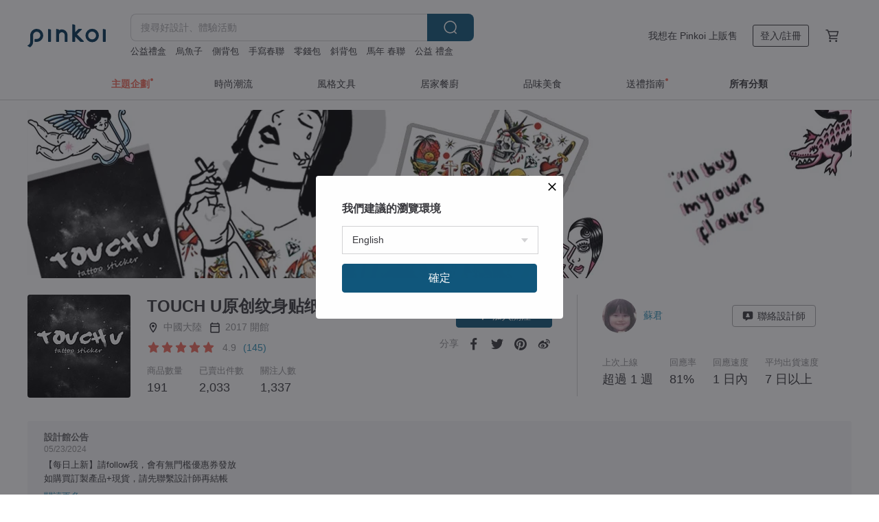

--- FILE ---
content_type: text/html; charset=utf-8
request_url: https://www.pinkoi.com/store/touchu
body_size: 24530
content:

<!doctype html>

<html lang="zh-Hant" class="web no-js s-not-login s-zh_TW webkit" xmlns:fb="http://ogp.me/ns/fb#">
<head prefix="og: http://ogp.me/ns# fb: http://ogp.me/ns/fb# ilovepinkoi: http://ogp.me/ns/fb/ilovepinkoi#">
    <meta charset="utf-8">

    <title>TOUCH U原创纹身贴纸 - 官方線上商店 | Pinkoi 全系列好評上架中</title>

    <meta http-equiv="x-dns-prefetch-control" content="on">
    <link rel="preconnect" href="//cdn01.pinkoi.com/">
    <link rel="preconnect" href="//cdn02.pinkoi.com/">
    <link rel="preconnect" href="//cdn03.pinkoi.com/">
    <link rel="preconnect" href="//cdn04.pinkoi.com/">
    <link rel="dns-prefetch" href="//cdn01.pinkoi.com/">
    <link rel="dns-prefetch" href="//cdn02.pinkoi.com/">
    <link rel="dns-prefetch" href="//cdn03.pinkoi.com/">
    <link rel="dns-prefetch" href="//cdn04.pinkoi.com/">

    <link rel="dns-prefetch" href="//app.link/">
    <link rel="dns-prefetch" href="//pinkoi.io/">

    <link rel="dns-prefetch" href="//www.google.com/">
    <link rel="dns-prefetch" href="//www.google.com.tw/">
    <link rel="dns-prefetch" href="//www.googleadservices.com/">
    <link rel="dns-prefetch" href="//www.googletagmanager.com/">
    <link rel="dns-prefetch" href="//www.google-analytics.com/">

    <link rel="preconnect" href="//browser.sentry-cdn.com/">
    <link rel="dns-prefetch" href="//browser.sentry-cdn.com/">

    <meta name="X-Recruiting" content="We are hiring Engineers! https://www.pinkoi.com/about/careers">
    <meta name="p:domain_verify" content="67e9f9da10fd0ba5a2a8ffd25307c169"/>
    <meta name="baidu-site-verification" content="GqnNPF3SXy">
    <meta name="alexaVerifyID" content="lUqc5Zq8BWufEkGayQxWKGUHKPg">

    <meta name="robots" content="noarchive">

    <meta property="wb:webmaster" content="a59386c74f5b7d01">
    <link rel="alternate" type="application/rss+xml" title="Pinkoi 設計誌．讀設計" href="http://feeds.feedburner.com/pinkoi-magazine">    
    <meta name="description" content="TOUCH U原创纹身贴纸官方經營商店，Pinkoi 新會員享 APP 運費優惠，最高折 NT$100！給你帶來短暫美麗的獨特紋身貼 從2012年開始已在中國各大城市市集有銷售，包括深圳、廣州、上海、香港、澳門 適用于：皮膚、書本、陶瓷的材質上！ 保持時間：約一周">
    <meta property="og:url" content="https://www.pinkoi.com/store/touchu"><link rel="canonical" href="https://www.pinkoi.com/store/touchu"><link rel="alternate" hreflang="zh-Hant" href="https://www.pinkoi.com/store/touchu"><link rel="alternate" hreflang="zh-Hant-HK" href="https://hk.pinkoi.com/store/touchu"><link rel="alternate" hreflang="zh-Hans" href="https://cn.pinkoi.com/store/touchu"><link rel="alternate" hreflang="en" href="https://en.pinkoi.com/store/touchu"><link rel="alternate" hreflang="th" href="https://th.pinkoi.com/store/touchu"><link rel="alternate" hreflang="ja" href="https://jp.pinkoi.com/store/touchu"><link rel="alternate" hreflang="ko" href="https://kr.pinkoi.com/store/touchu">
    <meta property="og:title" content="TOUCH U原创纹身贴纸 | Pinkoi | 設計師品牌">
    <meta property="og:description" content="TOUCH U原创纹身贴纸官方經營商店，Pinkoi 新會員享 APP 運費優惠，最高折 NT$100！給你帶來短暫美麗的獨特紋身貼 從2012年開始已在中國各大城市市集有銷售，包括深圳、廣州、上海、香港、澳門 適用于：皮膚、書本、陶瓷的材質上！ 保持時間：約一周">
    <meta property="og:image" content="https://cdn01.pinkoi.com/product/eauCA9Pb/0/800x0.jpg">

    <link rel="alternate" href="android-app://com.pinkoi/http/www.pinkoi.com/store/touchu">
    <meta name="twitter:card" content="gallery">
    <meta name="twitter:site" content="@pinkoi">
    <meta name="twitter:creator" content="@pinkoi">
    <meta name="twitter:image0:src" content="https://cdn01.pinkoi.com/product/eauCA9Pb/0/800x0.jpg">
    <meta name="twitter:image1:src" content="https://cdn01.pinkoi.com/product/JpmGUPpZ/0/800x0.jpg">
    <meta name="twitter:image2:src" content="https://cdn01.pinkoi.com/product/MZzzFt4u/0/800x0.jpg">
    <meta name="twitter:image3:src" content="https://cdn01.pinkoi.com/product/sS6cK9zR/0/800x0.jpg">
    <meta name="twitter:image4:src" content="https://cdn02.pinkoi.com/product/w4HsMNeY/0/800x0.jpg">
    <meta name="twitter:image5:src" content="https://cdn01.pinkoi.com/product/g3FfZEev/0/800x0.jpg">
    <meta name="twitter:domain" content="pinkoi.com">
    <meta name="twitter:app:name:iphone" content="Pinkoi">
    <meta name="twitter:app:name:ipad" content="Pinkoi">
    <meta name="twitter:app:name:googleplay" content="Pinkoi">
    <meta name="twitter:app:url:iphone" content="pinkoi://www.pinkoi.com/store/touchu?deepref=twitter">
    <meta name="twitter:app:url:ipad" content="pinkoi://www.pinkoi.com/store/touchu?deepref=twitter">
    <meta name="twitter:app:url:googleplay" content="pinkoi://www.pinkoi.com/store/touchu?deepref=twitter">
    <meta name="twitter:app:id:iphone" content="id557252416">
    <meta name="twitter:app:id:ipad" content="id557252416">
    <meta name="twitter:app:id:googleplay" content="com.pinkoi">
    <meta property="fb:app_id" content="197994114318">
    <meta property="fb:admins" content="1150414893">
    <meta property="og:site_name" content="Pinkoi">
    <meta property="og:locale" content="zh_TW">

<link rel="apple-touch-icon" sizes="180x180" href="//cdn04.pinkoi.com/pinkoi.site/general/favicon/apple-touch-icon.png">
<link rel="icon" type="image/png" sizes="192x192" href="//cdn04.pinkoi.com/pinkoi.site/general/favicon/favicon_192x192.png">
<link rel="icon" type="image/png" sizes="32x32" href="//cdn04.pinkoi.com/pinkoi.site/general/favicon/favicon_32x32.png">
<link rel="icon" type="image/png" sizes="16x16" href="//cdn04.pinkoi.com/pinkoi.site/general/favicon/favicon_16x16.png">
<link rel="shortcut icon" href="//cdn04.pinkoi.com/pinkoi.site/general/favicon/favicon.ico">

    <link rel="manifest" href="/manifest.json">

        <link rel="stylesheet" href="https://cdn02.pinkoi.com/media/dist/css/core-96309d19bf5bb933f5a2.css" media="all">    <link rel="stylesheet" href="https://cdn02.pinkoi.com/media/dist/css/utilities-8ef39a45f35fd88def1b.css" media="all">    <link rel="stylesheet" href="https://cdn02.pinkoi.com/media/dist/css/react-common-modules-51d0e94fa5fc0b1616a1.css" media="all">    <link rel="stylesheet" href="https://cdn02.pinkoi.com/media/dist/dweb/components/header-be032420daa73f79254f.css" media="all">    <!-- css/intl/zh_TW.css -->

        <link rel="stylesheet" href="https://cdn02.pinkoi.com/media/dist/pages/store-acac2430345bd39fb732.css" media="all">

    <script>
        dataLayer = [];
        dataLayer.push({'Device': 'Web'});
        dataLayer.push({ referrer: document.referrer || undefined });
            dataLayer.push({'User Type': 'Visitor'})

        dataLayer.push({'Locale': 'zh_TW'})
    </script>
    <script>
        (function(w,d,s,l,i){w[l]=w[l]||[];w[l].push({'gtm.start': new Date().getTime(),event:'gtm.js'});var f=d.getElementsByTagName(s)[0],j=d.createElement(s),dl=l!='dataLayer'?'&l='+l:'';j.async=true;j.src='https://www.googletagmanager.com/gtm.js?id='+i+dl;f.parentNode.insertBefore(j,f);})(window,document,'script','dataLayer','GTM-5ZZ325');
    </script>

<meta property="al:ios:url" content="pinkoi://www.pinkoi.com/store/touchu/">
<meta property="al:ios:app_store_id" content="557252416">
<meta property="al:ios:app_name" content="Pinkoi">

        <script>var PRODUCTION = true, DEBUG = false, NAMESPACE = 'pinkoi';</script>

    <script src="https://cdnjs.cloudflare.com/polyfill/v3/polyfill.min.js"></script>

        <script src="https://cdn02.pinkoi.com/media/dist/js/3rd_party_libs-1d45841f69.js"></script>    <script src="https://cdn02.pinkoi.com/media/dist/react-router-ab1e2f28d8e89a791d9a.js"></script>    <script src="https://cdn02.pinkoi.com/media/dist/settings-9529b5b3cb1a7259b983.js"></script>    <script src="https://cdn02.pinkoi.com/media/dist/market/tracking-30ff6dd1ae634040a438.js"></script>    <script src="https://cdn02.pinkoi.com/media/dist/js/baselibs-5676685233.js"></script>
        <script src="//cdn02.pinkoi.com/media/js/amdintl_zh_TW.bea8d5e4bc47571bb114802e60d6e5d2.js"></script>    <script src="//cdn02.pinkoi.com/media/js/intl_zh_TW.dd83de1814ffce68e8bdbda4826333cb.js"></script>

            <script src="//cdn02.pinkoi.com/media/js/sw.js"></script>

        <script src="https://cdn02.pinkoi.com/media/dist/pinkoi.env-8e54bf5f9b4dfd35ec5b.js"></script>    <script src="https://cdn02.pinkoi.com/media/dist/react-7babb4e2876391766020.js"></script>

    <script>
            define('i18n', function(require, exports) {
                return new Jed({});
            });
        require(['settings'], function({ default: settings }) {
            settings.set({
                GA_ACCOUNT: 'UA-15950179-1',
                is_ci_browser_testing: false,
                    production: true,
                    debug: false,
                referral_coins: {"bonus_points": 300, "equivalent_currency": "US$ 0.60"},
                uid: null,
                locale: "zh_TW",
                lang: "zh_TW",
                geo: 'US',
                facebook_language: "zh_TW",
                isCanTranship: false,
                currency: 'USD',
                currencyName: '美金',
                currencyPattern: '¤#,##0.00',
                currencySymbol: 'US$',
                currencyDigits: '2',
                    suggestedLocale: {"text": {"description": "\u6211\u5011\u5efa\u8b70\u7684\u700f\u89bd\u74b0\u5883", "confirm": "\u78ba\u5b9a"}, "locale": {"available": [{"value": "zh_TW", "name": "\u7e41\u9ad4\u4e2d\u6587\uff08\u53f0\u7063\uff09"}, {"value": "zh_HK", "name": "\u7e41\u9ad4\u4e2d\u6587\uff08\u6e2f\u6fb3\uff09"}, {"value": "zh_CN", "name": "\u7b80\u4f53\u4e2d\u6587"}, {"value": "en", "name": "English"}, {"value": "th", "name": "\u0e44\u0e17\u0e22"}, {"value": "ja", "name": "\u65e5\u672c\u8a9e"}], "selected": "en"}, "currency": {"available": [{"value": "AUD", "name": "\u6fb3\u5e63", "symbol": "AU$"}, {"value": "CAD", "name": "\u52a0\u5e63", "symbol": "CA$"}, {"value": "CNY", "name": "\u4eba\u6c11\u5e63", "symbol": "RMB"}, {"value": "EUR", "name": "\u6b50\u5143", "symbol": "\u20ac"}, {"value": "GBP", "name": "\u82f1\u938a", "symbol": "\u00a3"}, {"value": "HKD", "name": "\u6e2f\u5e63", "symbol": "HK$"}, {"value": "JPY", "name": "\u65e5\u5143", "symbol": "\u5186"}, {"value": "MYR", "name": "\u4ee4\u5409", "symbol": "RM"}, {"value": "SGD", "name": "\u65b0\u5e63", "symbol": "S$"}, {"value": "THB", "name": "\u6cf0\u9296", "symbol": "\u0e3f"}, {"value": "TWD", "name": "\u65b0\u53f0\u5e63", "symbol": "NT$"}, {"value": "USD", "name": "\u7f8e\u91d1", "symbol": "US$"}], "selected": "USD"}},
                isAdmin: false,
                isReportTeam: false,
                isDRTeam: false,
                isBot: false,
                ipAddress: '3.144.187.33',
                videoAutoplayExp: 3,
                beacon: "20260120TKyPvYTdqn",
                experimentMap: {"psq_srp_pb_improvement_abexp": 3},
            });
        });
    </script>

    <script>
        require(['settings'], function({ default: settings }) {
            settings.set({
                user_property: {"beacon": "20260120TKyPvYTdqn", "country_code": "US", "lang": "zh_TW", "currency": "USD", "geo": "US", "city": "OH", "user_type": "visitor", "device": "web", "device_category": "desktop", "device_user_agent": "PC / Mac OS X 10.15.7 / ClaudeBot 1.0", "device_operating_system": "web", "device_operating_system_version": "", "ip": "3.144.187.33", "experiment": {"psq_srp_pb_improvement_abexp": 3}}
            })
        })
    </script>

    <script id='sentryScript' defer src="https://browser.sentry-cdn.com/5.18.1/bundle.min.js" integrity="sha384-4zdOhGLDdcXl+MRlpApt/Nvfe6A3AqGGBil9+lwFSkXNTv0rVx0eCyM1EaJCXS7r" crossorigin="anonymous"></script>

<script>
    require(['pinkoi.env'], function(pinkoiEnv) {
        function getIgnoreErrors(){
            var platform = "dweb";
            var BASE_IGNORE_ERRORS = [
                /'Headers' is undefined/,
                /errors.html#scripterror/,
                /'require' is undefined/,
                /define is not defined/,
                /require is not a function/,
                /define is not a function/,
                /require is not defined/,
                /Can't find variable: require/,
                /Can't find variable: \$/,
                /\$ is not defined/,
                /'\$' is undefined/,
                /ResizeObserver loop limit exceeded/,
                /ResizeObserver loop completed with undelivered notifications/,
                /SecurityError: Failed to register a ServiceWorker: No URL is associated with the caller's document./,
                /QuotaExceededError/,
                /SecurityError/,
                /Illegal invocation/,
                /Translation missing/,
                /IDBDatabase/,
                /instantSearchSDKJSBridgeClearHighlight/,
                /ChunkLoadError/,
                /Loading CSS chunk/,
                /^Non-Error promise rejection captured with value: Object Not Found Matching Id/,
                /^Product Page: flickr image download failed./,
                /UnknownError: Database deleted by request of the user/,
                /Can't find variable: gmo/,
                /Non-Error promise rejection captured with keys: currentTarget, detail, isTrusted, target/,
                /^NotFoundError: Failed to execute 'removeChild' on 'Node'/,
                /^HttpStatusError/,
                /^NetworkError/,
                /\(reading 'init'\)/,
                /^ResponseShapeError/,
            ];

            var PINKOI_APP_IOS_IGNORE_ERROR = [
                /Non-Error promise rejection captured with value: null/
            ];

            var errors = BASE_IGNORE_ERRORS;

            if( platform === 'in-app' && Modernizr.ios){
                errors = errors.concat(PINKOI_APP_IOS_IGNORE_ERROR);
            }

            if( platform === 'mweb' && Modernizr.ios && !Modernizr.safari){
                errors = errors.concat([
                    /undefined is not an object \(evaluating 'a\.O'\)/,
                ]);
            }

            return errors;
        }

        function initSentry(Sentry){
            Sentry.init({
                dsn: 'https://23e26b2e00934dcca75ce8ef95ce9e94@o385711.ingest.sentry.io/5218885',
                release: pinkoiEnv && pinkoiEnv.RELEASE_INFO ? pinkoiEnv.RELEASE_INFO : null,
                allowUrls: [
                    /https:\/\/([^?].+\.)?pinkoi\.com/
                ],
                denyUrls: [
                    /^file:\/\/\/.+$/,
                    /media\/dist\/firebase/,
                    /doubleclick\.net\/pagead\/viewthroughconversion/,
                    /analytics\.twitter\.com/,
                    /^chrome:\/\//i,
                    /^chrome-extension:\/\//i,
                ],
                ignoreErrors: getIgnoreErrors(),
            });

            Sentry.configureScope(function(scope) {
                scope.setUser({ id: null })
                scope.setTags({"platform": "dweb", "platform.lang": "zh_TW", "platform.geo": "US", "platform.currency": "USD", "user.group": "NB"})
            });
        }

        window.Sentry && initSentry(window.Sentry);
        !window.Sentry && sentryScript.addEventListener('load', function() { initSentry(window.Sentry) });
    });

</script>

    <script src="https://cdn02.pinkoi.com/media/dist/preinit-9c8c2f02127b9f2b2c8e.js"></script>
<script>
    require(['preinit']);
</script>

<script>
    function gadSetLocalStorage(name, value, expires) {
        var item = {
            value: value,
            expires: Date.now() + expires * 24 * 60 * 60 * 1000
        };

        try {
            localStorage.setItem(name, JSON.stringify(item));
        } catch (e) {
            console.error('Failed to set localStorage:', e);
        }
    }

    function gadGetLocalStorage(name) {
        try {
            var item = JSON.parse(localStorage.getItem(name));
        } catch (e) {
            return null;
        }

        if (!item || !item.value || !item.expires) {
            return null;
        }

        if (item.expires < Date.now()) {
            localStorage.removeItem(name);
            return null;
        }

        return item.value;
    }

    function gadGetPageviewCount() {
        return parseInt(gadGetLocalStorage('pageviewCount'));
    }

    function setPageviewCount() {
        var count = gadGetPageviewCount();

        if (!count || isNaN(count)) {
            count = 1;
        } else if (count >= 2) {
            return;
        } else {
            count++;
        }

        gadSetLocalStorage('pageviewCount', count, 30);
    }

    function sendConversionEventByPageviewCount(count) {
        if (count === 2) {
            if (window.gtag && typeof window.gtag === 'function') {
                window.gtag('event', 'over2pages');
            }
        }
    }

    (function() {
        setPageviewCount();
    })();
</script>

<script>
    window.addEventListener('load', function(event){
        sendConversionEventByPageviewCount(gadGetPageviewCount());
    });
</script>

    <script>
        require(['settings'],function({ default: settings }){

            var userInfo = {
                external_id: "20260120TKyPvYTdqn",
                client_user_agent: navigator.userAgent,
                client_ip_address: '3.144.187.33',
                fbp: null || null,
                fbc: ""  || null,
                ge: null,
                em: null,
            };

                !function(f,b,e,v,n,t,s){if(f.fbq)return;n=f.fbq=function(){n.callMethod?  n.callMethod.apply(n,arguments):n.queue.push(arguments)};if(!f._fbq)f._fbq=n; n.push=n;n.loaded=!0;n.version='2.0';n.queue=[];t=b.createElement(e);t.async=!0;t.src=v;s=b.getElementsByTagName(e)[0];s.parentNode.insertBefore(t,s)}(window, document,'script','//connect.facebook.net/en_US/fbevents.js');

                fbq('init', '886302098095315', userInfo);

            send('PageView',{
                new_beacon: Number(true)
            });

            function send(trackName, customData){

                var eventDateTime = new Date();
                var event_time = Math.floor(eventDateTime / 1000);
                var event_id = trackName + '_' + eventDateTime.getTime();

                var trackContentData = {
                    event_name: trackName,
                    event_time: event_time,
                    event_id: event_id,
                    action_source: 'website',
                    event_source_url: window.location.href,
                    user_data: userInfo,
                    custom_data: customData
                };

                fbq('track', trackName, customData, {
                    eventID: event_id
                });

                try {
                    var isBot = settings.get('isBot');
                    var isDebug = settings.get('debug');

                    if(isBot || isDebug){
                        return;
                    }

                    var endpoint = "/_log/fb";

                    var sendData = JSON.stringify(trackContentData);

                    if (navigator.sendBeacon) {
                        navigator.sendBeacon(endpoint, sendData);
                        return;
                    }

                    var xhr = new XMLHttpRequest();

                    xhr.open('POST', endpoint, true);
                    xhr.send(JSON.stringify(sendData));
                } catch (error) {
                    window.Sentry
                        && window.Sentry.captureException
                        && window.Sentry.captureException(error);
                }
            };
        })
    </script>

</head><body class="g-stat-notlogin">    

    <header id="gheader" class="g-header">
        <div class="g-wrap-expand">
            <div class="g-header-top g-flex g-items-center">
                <a class="logo " href="/" title="亞洲跨境設計購物平台">
                        <svg height="24" viewBox="0 0 82 24" width="82" xmlns="http://www.w3.org/2000/svg"><path d="M36.019 5.4a5.95 5.95 0 0 1 5.95 5.95v6.639c0 .258-.21.468-.469.468h-2.038a.469.469 0 0 1-.468-.468V11.35a2.975 2.975 0 0 0-5.95 0v6.639c0 .258-.21.468-.47.468h-2.037a.469.469 0 0 1-.468-.468V5.36c0-.309.292-.533.59-.453l2.037.546c.205.055.347.24.347.452v.297A5.917 5.917 0 0 1 36.02 5.4zm15.872 5.21l7.048 7.048c.295.295.086.8-.331.8h-2.689a.937.937 0 0 1-.662-.275l-5.355-5.355v5.16c0 .26-.21.47-.469.47h-2.038a.469.469 0 0 1-.468-.47V.469c0-.307.292-.532.59-.452l2.038.546c.205.055.347.24.347.453v7.377l3.213-3.213a.937.937 0 0 1 .662-.274h2.915c.334 0 .501.403.265.64zm15.814 5.258a4.104 4.104 0 1 0 0-8.209 4.104 4.104 0 0 0 0 8.21zm0-11.137a7.033 7.033 0 1 1 0 14.065 7.033 7.033 0 0 1 0-14.065zm-57.972.071a6.827 6.827 0 0 1 6.778 6.778c.027 3.783-3.165 6.877-6.948 6.877H7.92a.469.469 0 0 1-.469-.468V15.89c0-.259.21-.468.469-.468h1.68c2.086 0 3.846-1.649 3.878-3.735a3.793 3.793 0 0 0-3.852-3.851c-2.085.031-3.734 1.792-3.734 3.878v6.574a6.817 6.817 0 0 1-2.744 5.471.944.944 0 0 1-1.038.067L.176 22.71c-.26-.15-.226-.538.058-.634 1.522-.518 2.623-2.018 2.623-3.788V11.75c0-3.782 3.094-6.975 6.876-6.948zm14.534.652c.205.055.347.24.347.453v12.082c0 .258-.21.468-.468.468h-2.038a.469.469 0 0 1-.469-.468V5.36c0-.309.292-.533.59-.453zm57.351 0c.205.055.348.24.348.453v12.082c0 .258-.21.468-.469.468H79.46a.469.469 0 0 1-.468-.468V5.36c0-.309.292-.533.59-.453z" fill="#003354" class="color"/></svg>
                </a>

                <div class="m-header-search">
                    <div class="m-header-search__form">
                        <form class="m-search-form" method="get" action="/search">
                            <input type="search" name="q" placeholder="搜尋好設計、體驗活動" value="" class="m-search-form__input" autocomplete="off" id="g-header-keyword" maxlength="256">
                            <button class="m-search-form__submit" type="submit">搜尋<svg xmlns="http://www.w3.org/2000/svg" width="24" height="24" viewBox="0 0 24 24"><path class="color" fill="#29242D" d="M18.409007 17.542742L21.3056 20.4385l-1.123 1.123-2.94094-2.940093c-1.551763 1.20398-3.499008 1.921493-5.61076 1.921493-5.056 0-9.169-4.113-9.169-9.168 0-5.056 4.113-9.169 9.169-9.169s9.169 4.113 9.169 9.169c0 2.372829-.906253 4.5381-2.390893 6.167842zM11.6309 3.7939c-4.18 0-7.581 3.401-7.581 7.581 0 4.18 3.401 7.58 7.581 7.58 4.18 0 7.581-3.4 7.581-7.58s-3.401-7.581-7.581-7.581z"/></svg></button>
                        </form>
                    </div>
                    <div id="g-header-search-trend" class="m-header-search__trend">
                            <a class="trend-link" href="/search?q=2026馬年春聯">2026馬年春聯</a>
                            <a class="trend-link" href="/search?q=門簾">門簾</a>
                            <a class="trend-link" href="/search?q=結婚書約">結婚書約</a>
                            <a class="trend-link" href="/search?q=抹茶">抹茶</a>
                            <a class="trend-link" href="/search?q=2026手帳">2026手帳</a>
                            <a class="trend-link" href="/search?q=斜背包">斜背包</a>
                            <a class="trend-link" href="/search?q=馬年 春聯">馬年 春聯</a>
                            <a class="trend-link" href="/search?q=零錢包">零錢包</a>
                    </div>
                </div>

                <div class="header-right g-pl-spacing-l">
                    <div class="header-right-inner">
                            <a href="/page/store-intro" class="tab" id="g-header-store-intro-link">我想在 Pinkoi 上販售</a>
                            <a class="login tab" history="login" data-click="login-modal" data-button-type="login">
                                <span class="border">登入/註冊</span>
                            </a>
                            <a class="cart tab icon-hover" history="login" data-click="login-modal" data-button-type="cart"><svg height="20" viewBox="0 0 20 20" width="20" xmlns="http://www.w3.org/2000/svg"><path d="M17.494 4.552a.625.625 0 0 1 .105.546l-1.484 5.364a.625.625 0 0 1-.603.458H7.817l.03.088c.041.119.047.245.015.365l-.385 1.474h8.53v1.25h-9.34a.627.627 0 0 1-.605-.783l.543-2.072-2.603-7.405H2.153v-1.25h2.292c.265 0 .502.167.59.417l.457 1.302h11.505c.195 0 .38.09.497.246zM15.037 9.67l1.139-4.114H5.93L7.377 9.67zm-6.391 6.718a1.25 1.25 0 1 1-2.501 0 1.25 1.25 0 0 1 2.5 0zm7.361 0a1.25 1.25 0 1 1-2.5 0 1.25 1.25 0 0 1 2.5 0z" fill="#39393e" class="color"/></svg></a>
                    </div>
                </div>
            </div>
        </div>
        <nav id="m-navigation" class="m-navigation">
            <div class="m-navigation__dropdown-container">
                <div class="m-navigation__list-container">
                    <ul class="navigation navigation--col-7">

                                <li class="navigation__list navigation__campaign navigation__list--highlight">
                                        <div class="navigation__title navigation__title--bold navigation__title--salmon"><span class="navigation__title-inner">主題企劃</span></div>
                                </li>

                                <li class="navigation__list navigation__group_51">
                                        <a class="navigation__title navigation__title--link" href="/browse?catp=group_51&amp;ref_sec=topnavigation">時尚潮流</a>
                                </li>

                                <li class="navigation__list navigation__group_3">
                                        <a class="navigation__title navigation__title--link" href="/browse?catp=group_3&amp;ref_sec=topnavigation">風格文具</a>
                                </li>

                                <li class="navigation__list navigation__group_52">
                                        <a class="navigation__title navigation__title--link" href="/browse?catp=group_52&amp;ref_sec=topnavigation">居家餐廚</a>
                                </li>

                                <li class="navigation__list navigation__group_10">
                                        <a class="navigation__title navigation__title--link" href="/browse?catp=group_10&amp;ref_sec=topnavigation">品味美食</a>
                                </li>

                                <li class="navigation__list navigation__giftguides">
                                        <div class="navigation__title"><span class="navigation__title-inner">送禮指南</span></div>
                                </li>

                                <li class="navigation__list navigation__allCategory">
                                        <a class="navigation__title navigation__title--bold navigation__title--link" href="/browse?ref_sec=topnavigation">所有分類</a>
                                </li>
                    </ul>
                </div>
            </div>
        </nav>
    </header>
<div data-fast-check="store" id="store" class="n-store">

    <script type="application/ld+json">{"@context": "http://schema.org/", "@type": "Organization", "name": "TOUCH U\u539f\u521b\u7eb9\u8eab\u8d34\u7eb8 - \u5b98\u65b9\u7dda\u4e0a\u5546\u5e97 | Pinkoi \u5168\u7cfb\u5217\u597d\u8a55\u4e0a\u67b6\u4e2d", "url": "https://www.pinkoi.com/store/touchu", "logo": "https://cdn01.pinkoi.com/store/touchu/logo/1/150x150.jpg", "description": "TOUCH U\u539f\u521b\u7eb9\u8eab\u8d34\u7eb8\u5b98\u65b9\u7d93\u71df\u5546\u5e97\uff0cPinkoi \u65b0\u6703\u54e1\u4eab APP \u904b\u8cbb\u512a\u60e0\uff0c\u6700\u9ad8\u6298 NT$100\uff01\u7d66\u4f60\u5e36\u4f86\u77ed\u66ab\u7f8e\u9e97\u7684\u7368\u7279\u7d0b\u8eab\u8cbc \u5f9e2012\u5e74\u958b\u59cb\u5df2\u5728\u4e2d\u570b\u5404\u5927\u57ce\u5e02\u5e02\u96c6\u6709\u92b7\u552e\uff0c\u5305\u62ec\u6df1\u5733\u3001\u5ee3\u5dde\u3001\u4e0a\u6d77\u3001\u9999\u6e2f\u3001\u6fb3\u9580 \u9069\u7528\u4e8e\uff1a\u76ae\u819a\u3001\u66f8\u672c\u3001\u9676\u74f7\u7684\u6750\u8cea\u4e0a\uff01 \u4fdd\u6301\u6642\u9593\uff1a\u7d04\u4e00\u5468", "aggregateRating": {"@type": "AggregateRating", "ratingValue": 5.0, "worstRating": 1, "bestRating": 5, "reviewCount": 145}}</script>
    <script type="application/ld+json">{"@context": "http://schema.org", "@type": "Product", "productID": "eauCA9Pb", "sku": "eauCA9Pb", "name": "\u88dc\u904b\u8cbb\u5546\u54c1 - \u7279\u5feb\u904b\u8cbb/\u5236\u5716\u8cbb/\u5dee\u50f9\u5546\u54c1", "description": "\u88dc\u904b\u8cbb\u7522\u54c1/\u5236\u5716\u8cbb/\u5dee\u50f9\u8acb\u9ede\u64ca\u6b64\u5546\u54c1\u8cfc\u8cb7\n\u9999\u6e2f\u7279\u5feb\u904b\u8cbb\uff1a43 \uff083\u65e5\u9054\uff09 \n\u6fb3\u9580\u7279\u5feb\u904b\u8cbb\uff1a48    (4\u65e5\u9054\uff09 \n\u53f0\u7063\u7279\u5feb\u904b\u8cbb\uff1a180\uff084\u65e5\u9054\uff09  \n\u8acb\u4e0b\u55ae40\u4efd\u5594\uff01\u767c\u9806\u8c50\u7279\u5feb\n\u8acb\u6ce8\u610f\u7522\u54c1\u7684\u51fa\u8ca8\u65e5\u671f\uff0c\u6709\u7279\u5225\u9700\u6c42\u8acb\u806f\u7e6b\u8a2d\u8a08\u5e2b\u5594", "image": ["https://cdn01.pinkoi.com/product/eauCA9Pb/0/1/500x0.jpg"], "brand": {"@type": "brand", "name": "TOUCH U\u539f\u521b\u7eb9\u8eab\u8d34\u7eb8"}, "offers": {"@type": "Offer", "priceCurrency": "USD", "price": 0.14, "availability": "InStock", "priceValidUntil": "2026-07-20", "itemCondition": "http://schema.org/NewCondition", "url": "https://www.pinkoi.com/product/eauCA9Pb", "seller": {"@type": "Organization", "name": "TOUCH U\u539f\u521b\u7eb9\u8eab\u8d34\u7eb8", "url": "https://www.pinkoi.com/store/touchu"}, "hasMerchantReturnPolicy": [{"@type": "MerchantReturnPolicy", "returnPolicyCategory": "https://schema.org/MerchantReturnFiniteReturnWindow", "merchantReturnDays": 7, "returnMethod": "https://schema.org/ReturnByMail", "returnFees": "https://schema.org/FreeReturn", "applicableCountry": ["TW", "HK", "MO", "TH", "JP", "CN", "US", "SG", "CA"]}]}}</script>
    <script type="application/ld+json">{"@context": "http://schema.org", "@type": "Product", "productID": "JpmGUPpZ", "sku": "JpmGUPpZ", "name": "\u6e2f\u6fb3\u53f0\u514d\u904b\u8cbb\u3010\u5ba2\u88fd\u7d0b\u8eab\u8cbc\u3011A4\u5c3a\u5bf8\u6700\u5feb24\u5c0f\u6642\u5167\u767c\u8ca8 \u9632\u6c34\u6301\u4e45\u4eff\u771f", "description": "\u63a5\u53d7\u4f86\u5716\u5ba2\u88fd\n\u5c3a\u5bf8\uff1a21*29.5\uff08A4\u5c3a\u5bf8\uff09", "image": ["https://cdn01.pinkoi.com/product/JpmGUPpZ/0/1/500x0.jpg"], "brand": {"@type": "brand", "name": "TOUCH U\u539f\u521b\u7eb9\u8eab\u8d34\u7eb8"}, "offers": {"@type": "Offer", "priceCurrency": "USD", "price": 14.14, "availability": "InStock", "priceValidUntil": "2026-07-20", "itemCondition": "http://schema.org/NewCondition", "url": "https://www.pinkoi.com/product/JpmGUPpZ", "seller": {"@type": "Organization", "name": "TOUCH U\u539f\u521b\u7eb9\u8eab\u8d34\u7eb8", "url": "https://www.pinkoi.com/store/touchu"}, "hasMerchantReturnPolicy": [{"@type": "MerchantReturnPolicy", "returnPolicyCategory": "https://schema.org/MerchantReturnFiniteReturnWindow", "merchantReturnDays": 7, "returnMethod": "https://schema.org/ReturnByMail", "returnFees": "https://schema.org/FreeReturn", "applicableCountry": ["TW", "HK", "MO", "TH", "JP", "CN", "US", "SG", "CA"]}]}}</script>
    <script type="application/ld+json">{"@context": "http://schema.org", "@type": "Product", "productID": "MZzzFt4u", "sku": "MZzzFt4u", "name": "\u6e2f\u6fb3\u53f0\u514d\u904b\u8cbb\u3010\u5ba2\u88fd\u8349\u672c\u7d0b\u8eab\u8cbc\u3011\u7dad\u63012\u5468\u771f\u5be6\u611f\u7d0b\u8eab\u523a\u9752\u9632\u6c34\u6301\u4e45", "description": "\u6e2f\u6fb3\u53f0\u514d\u904b\u8cbb\uff0c\u63a5\u53d7\u4f86\u5716\u5ba2\u88fd\n\u5c3a\u5bf8\uff1a10*10cm\u540c\u6b3e8\u5f35\n\u5ba2\u88fd\u6642\u9593\uff1a8-11\u5929", "image": ["https://cdn01.pinkoi.com/product/MZzzFt4u/0/2/500x0.jpg"], "brand": {"@type": "brand", "name": "TOUCH U\u539f\u521b\u7eb9\u8eab\u8d34\u7eb8"}, "offers": {"@type": "Offer", "priceCurrency": "USD", "price": 25.67, "availability": "InStock", "priceValidUntil": "2026-07-20", "itemCondition": "http://schema.org/NewCondition", "url": "https://www.pinkoi.com/product/MZzzFt4u", "seller": {"@type": "Organization", "name": "TOUCH U\u539f\u521b\u7eb9\u8eab\u8d34\u7eb8", "url": "https://www.pinkoi.com/store/touchu"}, "hasMerchantReturnPolicy": [{"@type": "MerchantReturnPolicy", "returnPolicyCategory": "https://schema.org/MerchantReturnFiniteReturnWindow", "merchantReturnDays": 7, "returnMethod": "https://schema.org/ReturnByMail", "returnFees": "https://schema.org/FreeReturn", "applicableCountry": ["TW", "HK", "MO", "TH", "JP", "CN", "US", "SG", "CA"]}]}}</script>
    <script type="application/ld+json">{"@context": "https://schema.org", "@type": "BreadcrumbList", "itemListElement": [{"@type": "ListItem", "position": 1, "name": "Pinkoi", "item": "https://www.pinkoi.com"}, {"@type": "ListItem", "position": 2, "name": "Store", "item": "https://www.pinkoi.com/store"}, {"@type": "ListItem", "position": 3, "name": "TOUCH U\u539f\u521b\u7eb9\u8eab\u8d34\u7eb8 - \u5b98\u65b9\u7dda\u4e0a\u5546\u5e97 | Pinkoi \u5168\u7cfb\u5217\u597d\u8a55\u4e0a\u67b6\u4e2d", "item": "https://www.pinkoi.com/store/touchu"}]}</script>

    <div class="clr g-wrap-expand g-mb-spacing-l">
    </div>

    <section class="store-info">

            <div class="banner">
                <div class="padding">
                    <picture>
                        <source type="image/avif" srcset="https://cdn01.pinkoi.com/store/touchu/banner/25/1200x245.avif" />
                        <source type="image/webp" srcset="https://cdn01.pinkoi.com/store/touchu/banner/25/1200x245.webp" />
                        <img src="https://cdn01.pinkoi.com/store/touchu/banner/25/1200x245.jpg" alt="設計師品牌 - TOUCH U原创纹身贴纸">
                    </picture>
                </div>
            </div>
        <div class="info-block g-wrap-expand">
            <div class="info-top">
                <div class="left-info">
                    <div class="logo">

                            <picture>
                                <source type="image/avif" srcset="https://cdn01.pinkoi.com/store/touchu/logo/1/150x150.avif 1x https://cdn01.pinkoi.com/store/touchu/logo/1/300x300.avif 2x"/>
                                <source type="image/webp" srcset="https://cdn01.pinkoi.com/store/touchu/logo/1/150x150.webp 1x https://cdn01.pinkoi.com/store/touchu/logo/1/300x300.webp 2x"/>
                                <img
                                    src="https://cdn01.pinkoi.com/store/touchu/logo/1/150x150.jpg"
                                    srcset="https://cdn01.pinkoi.com/store/touchu/logo/1/300x300.jpg 2x"
                                    alt="設計師品牌 - TOUCH U原创纹身贴纸"
                                >
                            </picture>
                    </div>
                    <div class="infos">
                        <h1 class="shop-name">TOUCH U原创纹身贴纸</h1>
                        <div class="shop-info-list">
                            <div class="list">
                                <div class="icon"><svg xmlns="http://www.w3.org/2000/svg" width="24" height="24" viewBox="0 0 24 24" class="g-fill-current g-text-color-neutral-130"><path d="M12 2c3.87 0 7 3.13 7 7 0 5.25-7 13-7 13S5 14.25 5 9c0-3.87 3.13-7 7-7zM7 9c0 2.85 2.92 7.21 5 9.88 2.12-2.69 5-7 5-9.88 0-2.76-2.24-5-5-5S7 6.24 7 9zm5 2.5c-1.380712 0-2.5-1.119288-2.5-2.5s1.119288-2.5 2.5-2.5 2.5 1.119288 2.5 2.5-1.119288 2.5-2.5 2.5z"/></svg></div>
                                <div class="info">中國大陸</div>
                            </div>
                            <div class="list">
                                <div class="icon"><svg xmlns="http://www.w3.org/2000/svg" width="24" height="24" viewBox="0 0 24 24" class="g-fill-current g-text-color-neutral-130"><path d="M19.2 3.818182h-.9V2h-1.8v1.818182h-9V2H5.7v1.818182h-.9c-.99 0-1.8.818182-1.8 1.818182v14.545454C3 21.181818 3.81 22 4.8 22h14.4c.99 0 1.8-.818182 1.8-1.818182V5.636364c0-1-.81-1.818182-1.8-1.818182zm-.094737 16.277056H4.894737v-9.52381h14.210526v9.52381zm0-11.428571H4.894737V5.809524h14.210526v2.857143z"/></svg></div>
                                <div class="info">2017 開館</div>
                            </div>
                        </div>
                        <div class="shop-rating">

<div class="g-rating-star g-rating-star--50 g-rating-star--medium">
        <div class="score"><svg width="44" height="44" viewBox="0 0 44 44" fill="none" xmlns="http://www.w3.org/2000/svg"><path class="color" d="M13 40c-2 1-3 0-3-3l2-10-7-7c-2-2-1-3 1-4l10-1 4-9c1-3 3-3 4 0l4 9 10 1c2 1 3 2 1 4l-7 7 2 10c0 3-1 4-3 3l-9-5-9 5z" fill="#F16C5D"/></svg></div>
        <div class="score"><svg width="44" height="44" viewBox="0 0 44 44" fill="none" xmlns="http://www.w3.org/2000/svg"><path class="color" d="M13 40c-2 1-3 0-3-3l2-10-7-7c-2-2-1-3 1-4l10-1 4-9c1-3 3-3 4 0l4 9 10 1c2 1 3 2 1 4l-7 7 2 10c0 3-1 4-3 3l-9-5-9 5z" fill="#F16C5D"/></svg></div>
        <div class="score"><svg width="44" height="44" viewBox="0 0 44 44" fill="none" xmlns="http://www.w3.org/2000/svg"><path class="color" d="M13 40c-2 1-3 0-3-3l2-10-7-7c-2-2-1-3 1-4l10-1 4-9c1-3 3-3 4 0l4 9 10 1c2 1 3 2 1 4l-7 7 2 10c0 3-1 4-3 3l-9-5-9 5z" fill="#F16C5D"/></svg></div>
        <div class="score"><svg width="44" height="44" viewBox="0 0 44 44" fill="none" xmlns="http://www.w3.org/2000/svg"><path class="color" d="M13 40c-2 1-3 0-3-3l2-10-7-7c-2-2-1-3 1-4l10-1 4-9c1-3 3-3 4 0l4 9 10 1c2 1 3 2 1 4l-7 7 2 10c0 3-1 4-3 3l-9-5-9 5z" fill="#F16C5D"/></svg></div>
        <div class="score"><svg width="44" height="44" viewBox="0 0 44 44" fill="none" xmlns="http://www.w3.org/2000/svg"><path class="color" d="M13 40c-2 1-3 0-3-3l2-10-7-7c-2-2-1-3 1-4l10-1 4-9c1-3 3-3 4 0l4 9 10 1c2 1 3 2 1 4l-7 7 2 10c0 3-1 4-3 3l-9-5-9 5z" fill="#F16C5D"/></svg></div>
</div>

                            <button class="shop-rating__button" data-click="shop-review-modal">
                                <span class="shop-rating__score">4.9</span>
                                <span class="shop-rating__total">(145)</span>
                            </button>
                        </div>
                        <div class="shop-info-table">
                            <div class="block">
                                <div class="title">商品數量</div>
                                <div class="content">191</div>
                            </div>
                                <div class="block">
                                    <div class="title">已賣出件數</div>
                                    <div class="content">2,033</div>
                                </div>
                            <div class="block">
                                <div class="title">關注人數</div>
                                <div class="content">1,337</div>
                            </div>
                        </div>
                    </div>
                    <div class="actions">

    <div class="buttons">
        <div  class="m-follow-btn-placeholder-sm" data-bind="follow-store-toggle" data-sid="touchu" data-following="0" data-follow-coupon="0" data-shop-name="TOUCH U原创纹身贴纸">
            <!-- <a class="m-btn-shop-follow m-br-button m-br-button--sm m-br-button--primary" data-click="fav-store" data-sid="touchu" data-following="False">
                <div class="insider fav">
                    <i class="icon"><svg width="20" height="20" viewBox="0 0 20 20" xmlns="http://www.w3.org/2000/svg"><g fill="none" fill-rule="evenodd"><path fill="none" d="M0 0h20v20H0z"/><path class="color" fill="#839196" fill-rule="nonzero" d="M3 8.6h14v2.8H3z"/><path class="color" fill="#839196" fill-rule="nonzero" d="M11.4 3v14H8.6V3z"/></g></svg></i>
                    <span class="text">加入關注</span>
                </div>
                <div class="insider unfav">
                    <i class="icon"><svg height="20" viewBox="0 0 20 20" width="20" xmlns="http://www.w3.org/2000/svg"><path d="M14.667 5.333l1.75 1.75-8.155 8.167L3 10l1.75-1.75 3.512 3.5z" fill="#39393e" class="color"/></svg></i>
                    <span class="text">已關注</span>
                </div>
            </a> -->
        </div>
    </div>

                        <div class="shares">
                            <span class="title">分享</span>
                            <a class="share-button" data-click="social-share" data-share="facebook" rel="noopener"><svg xmlns="http://www.w3.org/2000/svg" width="9" height="17" viewBox="0 0 9 17"><path class="color" fill="#3C373E" d="M5.598345 8.97362H8.1413l.38064-2.933218H5.598346v-1.87273c0-.849234.237341-1.42794 1.463191-1.42794L8.625 2.739004V.115566C8.354454.079884 7.42649 0 6.346726 0c-2.254086 0-3.79732 1.366917-3.79732 3.877264v2.163138H0V8.97362h2.549407V16.5h3.048938V8.97362z"/></svg></a>
                            <a class="share-button" data-click="social-share" data-share="twitter" rel="noopener"><svg xmlns="http://www.w3.org/2000/svg" width="19" height="16" viewBox="0 0 19 16"><path class="color" fill="#3C373E" d="M5.96126 15.765957c7.174543 0 11.097488-6.067004 11.097488-11.325075 0-.173343 0-.346686-.008088-.511774C17.810983 3.367807 18.474244 2.66618 19 1.8655c-.695615.313668-1.44785.528283-2.240528.627336.808855-.495265 1.423585-1.271182 1.714772-2.203932-.752235.453994-1.585355.78417-2.475095.965768C15.287356.478757 14.276288 0 13.151979 0 11.000427 0 9.2533 1.782956 9.2533 3.978634c0 .313669.032354.619082.105151.907987C6.114943 4.721533 3.243508 3.136683 1.318433.72639.986803 1.312454.792678 1.997572.792678 2.72396c0 1.37849.687526 2.600145 1.739038 3.310026C1.89272 6.017478 1.294168 5.83588.768412 5.53872v.049527c0 1.931536 1.3427 3.532895 3.130268 3.904344-.323542.090799-.67135.140325-1.027245.140325-.250745 0-.493402-.024763-.736058-.07429.493401 1.58485 1.933163 2.732216 3.639846 2.765234-1.33461 1.064821-3.017028 1.700412-4.84504 1.700412-.315453 0-.622818-.016509-.930183-.05778 1.706684 1.13911 3.761175 1.799464 5.96126 1.799464"/></svg></a>
                            <a class="share-button" data-click="social-share" data-share="pinterest" rel="noopener"><svg xmlns="http://www.w3.org/2000/svg" width="18" height="18" viewBox="0 0 18 18"><path class="color" fill="#3C373E" d="M9.000295 0C4.029878 0 0 4.029433 0 8.999902c0 3.685227 2.216108 6.851164 5.387253 8.243136-.025322-.62845-.004526-1.382854.156659-2.066606.173058-.730656 1.158075-4.904016 1.158075-4.904016s-.2876-.574658-.2876-1.423986c0-1.333654.773122-2.329794 1.735835-2.329794.818584 0 1.214034.614872 1.214034 1.35117 0 .822955-.524817 2.053813-.79477 3.193881-.225475.954681.478699 1.733357 1.42055 1.733357 1.705264 0 2.853696-2.190066 2.853696-4.784886 0-1.972535-1.328576-3.44887-3.744968-3.44887-2.730101 0-4.430904 2.035905-4.430904 4.310005 0 .784055.231182 1.337065.593306 1.765173.166564.19667.189656.275784.129368.50158-.043167.16564-.142292.564293-.183359.722259-.059894.227961-.244565.309437-.450621.225271-1.257463-.513322-1.84316-1.890403-1.84316-3.438308 0-2.556575 2.156214-5.622077 6.432428-5.622077 3.436178 0 5.697683 2.486448 5.697683 5.155462 0 3.530542-1.962818 6.168134-4.856203 6.168134-.971635 0-1.885605-.525262-2.198724-1.121831 0 0-.522522 2.073625-.633193 2.473984-.19077.69392-.56431 1.387446-.905835 1.927993C7.259016 17.869849 8.114075 18 9.000295 18 13.97032 18 18 13.970567 18 8.999902 18 4.029432 13.970319 0 9.000295 0"/></svg></a>
                            <a class="share-button" data-click="social-share" data-share="weibo" rel="noopener"><svg xmlns="http://www.w3.org/2000/svg" width="20" height="16" viewBox="0 0 20 16"><path class="color" fill="#3C373E" d="M14.960086 7.402074c1.075529.337673 2.272472 1.154095 2.272472 2.592866 0 2.380875-3.392129 5.38006-8.49129 5.38006C4.851263 15.375.875 13.466818.875 10.328071c0-1.64092 1.026913-3.538503 2.795527-5.32908C6.0325 2.60903 8.786642 1.520299 9.82203 2.569408c.456988.462093.501116 1.262363.207677 2.217843-.153327.481525.446017.214768.446017.21603 1.908976-.809356 3.574375-.85655 4.183193.02347.324603.469412.29344 1.127092-.005734 1.88976-.138368.351049.042882.40556.306902.485563zM8.75149 14.250179c3.104174-.31067 5.456924-2.235003 5.25573-4.298394-.201444-2.06213-2.880791-3.48273-5.984965-3.171555-3.103676.310417-5.457173 2.234246-5.25573 4.29688.201942 2.062886 2.88129 3.48273 5.984965 3.17307zm9.594742-12.591832v-.000253c1.232096 1.380726 1.56393 3.262914 1.038381 4.914182-.00025.00101-.00025.002523-.00025.003028-.122162.381081-.527043.590045-.903752.466635-.378205-.12341-.584635-.532504-.462722-.9151l-.00025-.000252c.374715-1.17378.137122-2.512865-.737213-3.494338-.87583-.981474-2.166514-1.35675-3.359219-1.100593-.387928.08404-.769374-.166818-.851896-.55875-.08327-.392187.164296-.778568.551726-.862607h.000498c1.676867-.360892 3.493349.16606 4.724697 1.548048zM16.454956 3.38583l-.00025-.000253c.60084.673076.761397 1.589437.504607 2.393998-.104711.329345-.452999.50853-.7781.40329-.324853-.1065-.502363-.459569-.397652-.787904h-.000499c.126152-.393448.04712-.84166-.24607-1.171257-.29319-.328336-.726243-.453007-1.12564-.367453v-.000505c-.33283.07344-.661173-.143095-.732726-.479759-.071801-.33843.14111-.671056.475188-.742982.816992-.175903 1.701798.080002 2.301142.752825zM9.061882 8.367395c-1.47717-.389157-3.146807.356097-3.788284 1.67373-.653445 1.343626-.021441 2.835395 1.470686 3.322977 1.54598.504491 3.367696-.268775 4.001445-1.718903.624774-1.418077-.15532-2.877795-1.683848-3.277804zm-1.128134 3.43175c-.30017.484807-.943144.697304-1.427556.47345-.477181-.219816-.617793-.783362-.317373-1.256054.296431-.470673.917715-.680646 1.398387-.476478.486157.209721.641727.76923.346542 1.259083zm.989018-1.285328c-.10845.188269-.348537.278618-.536518.20013-.184989-.07672-.242829-.287199-.137869-.471935.108201-.183474.339063-.273318.523304-.199373.187482.069402.254796.282151.151083.471178z"/></svg></a>
                        </div>
                    </div>
                </div>
                <div class="right-reply">
                    <div class="reply-top g-flex white-space-norwap g-items-start">

                        <div class="shop-avatar g-flex-1">
                            <picture>
                                <source type="image/avif" srcset="https://cdn01.pinkoi.com/user/touchu/avatar/1/50x50.avif" />
                                <source type="image/webp" srcset="https://cdn01.pinkoi.com/user/touchu/avatar/1/50x50.webp" />
                                <img src="https://cdn01.pinkoi.com/user/touchu/avatar/1/50x50.jpg" class="avatar"/>
                            </picture>
                            <a href="/user/touchu" class="nick">蘇君</a>
                        </div>
                        <div class="btn-wrapper g-flex-1">
                            <a class="m-br-button m-br-button--sm m-br-button--secondary" data-click="message-modal">
                                <div class="insider">
                                    <i class="icon"><svg height="20" viewBox="0 0 20 20" width="20" xmlns="http://www.w3.org/2000/svg"><path d="M5.803 15.867H3.566A2.565 2.565 0 0 1 1 13.304V4.286a2.566 2.566 0 0 1 2.566-2.564h12.867A2.566 2.566 0 0 1 19 4.286v9.018a2.566 2.566 0 0 1-2.567 2.563h-5.978l-3.86 2.761a.5.5 0 0 1-.792-.406zM8.56 8.962a2.678 2.678 0 0 0-2.178 2.632c0 .341.276.618.618.618h6a.619.619 0 0 0 .619-.619 2.678 2.678 0 0 0-2.179-2.63 2.143 2.143 0 1 0-2.88 0z" fill="#39393e" class="color"/></svg></i>
                                    <span class="text">聯絡設計師</span>
                                </div>
                            </a>
                        </div>
                    </div>
                    <div class="shop-info-table">
                            <div class="block">
                                <div class="title">上次上線</div>
                                <div class="content">超過 1 週</div>
                            </div>
                            <div class="block">
                                <div class="title">回應率</div>
                                <div class="content">81%</div>
                            </div>
                            <div class="block">
                                <div class="title">回應速度</div>
                                <div class="content">1 日內</div>
                            </div>
                            <div class="block">
                                <div class="title">平均出貨速度</div>
                                <div class="content">7 日以上</div>
                            </div>
                    </div>
                </div>
            </div>

        </div>
    </section>

    <div class="store-container">
        <div class="store-tab js-store-tab">
            <div class="store-tab-fix">
                <div class="tab-wrap g-wrap-expand">
                    <ul class="store-tab-ul">
                        <li class="active" data-click="tab" data-tab="product">商品<span class="num">191</span></li>
                            <li class="" data-click="tab" data-tab="story">設計館故事</li>
                            <li class="" data-click="tab" data-tab="policy">退換貨政策</li>
                    </ul>

    <div class="buttons">
        <div  class="m-follow-btn-placeholder-sm" data-bind="follow-store-toggle" data-sid="touchu" data-following="0" data-follow-coupon="0" data-shop-name="TOUCH U原创纹身贴纸">
            <!-- <a class="m-btn-shop-follow m-br-button m-br-button--sm m-br-button--primary" data-click="fav-store" data-sid="touchu" data-following="False">
                <div class="insider fav">
                    <i class="icon"><svg width="20" height="20" viewBox="0 0 20 20" xmlns="http://www.w3.org/2000/svg"><g fill="none" fill-rule="evenodd"><path fill="none" d="M0 0h20v20H0z"/><path class="color" fill="#839196" fill-rule="nonzero" d="M3 8.6h14v2.8H3z"/><path class="color" fill="#839196" fill-rule="nonzero" d="M11.4 3v14H8.6V3z"/></g></svg></i>
                    <span class="text">加入關注</span>
                </div>
                <div class="insider unfav">
                    <i class="icon"><svg height="20" viewBox="0 0 20 20" width="20" xmlns="http://www.w3.org/2000/svg"><path d="M14.667 5.333l1.75 1.75-8.155 8.167L3 10l1.75-1.75 3.512 3.5z" fill="#39393e" class="color"/></svg></i>
                    <span class="text">已關注</span>
                </div>
            </a> -->
        </div>
    </div>

                </div>
            </div>
        </div>

        <section class="tab-section product active" data-tab="product">
                <div id="promo_section" class="g-wrap-expand g-mt-spacing-xl">
                        <div id="campaign_cards_section"></div>
                </div>
                <div class="store-feature">
                    <div class="g-wrap-expand">
                        <h3 class="feature-title">設計師主打設計</h3>
                        <div id="feature-products" class="feature-products"></div>
                    </div>
                </div>
            <div class="store-product g-wrap-expand js-store-product">
                <div id="shopProducts"><div class="products--placeholder"></div></div>
            </div>
        </section>
            <section class="tab-section story " data-tab="story">
                <div class="g-wrap-expand">
                    <div id="storeStory" class="store-story"></div>
                </div>
            </section>
            <section class="tab-section policy " data-tab="policy">
                <div class="g-wrap-expand">
                    <div id="storePolicy" class="store-policy"></div>
                </div>
            </section>
    </div>
</div>

    <footer id="g-footer" class="g-footer">
        <div class="g-wrap-expand">
                <div class="g-footer-links">
                    <ul class="g-footer-links__wrapper">
                        <li class="g-footer-links__item g-footer-links__item--subject">
                            <div class="g-footer-links__title">探索好設計</div>
                        </li>
                        <li class="g-footer-links__item">
                            <a class="g-footer-links__link" href="/browse">所有商品分類</a>
                        </li>
                        <li class="g-footer-links__item">
                            <a class="g-footer-links__link" href="/magz">設計誌</a>
                        </li>
                            <li class="g-footer-links__item">
                                <a class="g-footer-links__link" href="/topic/delivered-by-pinkoi">Pinkoi 台灣倉庫配送</a>
                            </li>
                                <li class="g-footer-links__item"><a class="g-footer-links__link" href="/store/pinkoi-giftcard">Pinkoi 禮物卡</a></li>
                        <li class="g-footer-links__item">
                            <a class="g-footer-links__link" href="/wall">找靈感</a>
                        </li>
                        <li class="g-footer-links__item">
                            <a class="g-footer-links__link" href="/window">逛櫥窗</a>
                        </li>
                    </ul>
                    <ul class="g-footer-links__wrapper">
                        <li class="g-footer-links__item g-footer-links__item--subject">
                            <div class="g-footer-links__title">販售</div>
                        </li>
                        <li class="g-footer-links__item">
                            <a id="g-footer-store-intro-link" class="g-footer-links__link" href="/page/store-intro">我想在 Pinkoi 上販售</a>
                        </li>
                        <li class="g-footer-links__item">
                            <a class="g-footer-links__link" target="_blank" href="https://pinkoi.zendesk.com/hc/zh-tw/categories/115001189988" rel="nofollow noreferrer noopener">設計館問與答</a>
                        </li>
                    </ul>
                    <ul class="g-footer-links__wrapper">
                        <li class="g-footer-links__item g-footer-links__item--subject">
                            <div class="g-footer-links__title">幫助 / 政策</div>
                        </li>
                        <li class="g-footer-links__item">
                            <a class="g-footer-links__link" target="_blank" href="https://pinkoi.zendesk.com/hc/zh-tw" rel="nofollow noreferrer noopener">問與答</a>
                        </li>

                        <li class="g-footer-links__item">
                            <a class="g-footer-links__link" href="/topic/Pinkoi_bulkpurchase">大宗採購</a>
                        </li>

                        <li class="g-footer-links__item">
                            <a class="g-footer-links__link" target="_blank" href="https://pinkoi.zendesk.com/hc/zh-tw/categories/360000284393" rel="nofollow noreferrer noopener">訊息公告</a>
                        </li>
                            <li class="g-footer-links__item">
                                <a class="g-footer-links__link" href="/policy#~b">服務條款</a>
                            </li>
                        <li class="g-footer-links__item">
                            <a class="g-footer-links__link" href="/policy#~a">隱私權政策</a>
                        </li>
                        <li class="g-footer-links__item">
                            <a class="g-footer-links__link" href="/policy#~g">退貨政策</a>
                        </li>
                        <li class="g-footer-links__item">
                            <a class="g-footer-links__link" href="/page/loyalty_program">會員制度 &amp; P Coins 回饋計畫</a>
                        </li>
                    </ul>
                    <ul class="g-footer-links__wrapper">
                        <li class="g-footer-links__item g-footer-links__item--subject">
                            <div class="g-footer-links__title">認識 Pinkoi</div>
                        </li>
                        <li class="g-footer-links__item">
                            <a class="g-footer-links__link" href="/about">關於我們</a>
                        </li>
                        <li class="g-footer-links__item">
                            <a class="g-footer-links__link" href="/about/press">媒體報導</a>
                        </li>
                            <li class="g-footer-links__item">
                                <a class="g-footer-links__link" href="/event/brandRefresh">全新 Pinkoi</a>
                            </li>
                        <li class="g-footer-links__item">
                            <a class="g-footer-links__link" href="/about/esg">ESG 永續發展</a>
                        </li>
                        <li class="g-footer-links__item">
                            <a class="g-footer-links__link" href="/about/mascot">Pinkoi 小怪物</a>
                        </li>
                        <li class="g-footer-links__item">
                            <a class="g-footer-links__link" href="/about/careers">人才招募</a>
                        </li>
                        <li class="g-footer-links__item"><a class="g-footer-links__link" href="https://www.iichi.com/" target="_blank" rel="noreferrer noopener">iichi.com</a></li>
                    </ul>
                    <div class="g-footer-links__wrapper g-footer-links__wrapper--share">
                        <ul>
                            <li class="g-footer-links__item g-footer-links__item--subject">
                                <div class="g-footer-links__title">追蹤 Pinkoi</div>
                            </li>
                                <li class="g-footer-links__item g-footer-links__item--share">
                                    <a class="g-footer-links__link" href="https://www.instagram.com/ilovepinkoi" target="_blank" rel="nofollow noreferrer noopener">
                                        <span class="g-footer-icon"><svg width="40" height="40" viewBox="0 0 40 40" fill="none" xmlns="http://www.w3.org/2000/svg" ><circle cx="20" cy="20" r="20" fill="#66666A"/><path fill-rule="evenodd" clip-rule="evenodd" d="M20.0625 12C17.771 12 17.4837 12.0097 16.5837 12.0508C15.6857 12.0917 15.0723 12.2344 14.5356 12.443C13.9808 12.6586 13.5102 12.9471 13.0411 13.4161C12.5721 13.8852 12.2836 14.3558 12.068 14.9106C11.8594 15.4473 11.7167 16.0607 11.6758 16.9587C11.6347 17.8587 11.625 18.146 11.625 20.4375C11.625 22.729 11.6347 23.0163 11.6758 23.9163C11.7167 24.8143 11.8594 25.4277 12.068 25.9644C12.2836 26.5192 12.5721 26.9898 13.0411 27.4589C13.5102 27.9279 13.9808 28.2164 14.5356 28.4321C15.0723 28.6406 15.6857 28.7833 16.5837 28.8242C17.4837 28.8653 17.771 28.875 20.0625 28.875C22.354 28.875 22.6413 28.8653 23.5413 28.8242C24.4393 28.7833 25.0527 28.6406 25.5894 28.4321C26.1442 28.2164 26.6148 27.9279 27.0839 27.4589C27.5529 26.9898 27.8414 26.5192 28.0571 25.9644C28.2656 25.4277 28.4083 24.8143 28.4492 23.9163C28.4903 23.0163 28.5 22.729 28.5 20.4375C28.5 18.146 28.4903 17.8587 28.4492 16.9587C28.4083 16.0607 28.2656 15.4473 28.0571 14.9106C27.8414 14.3558 27.5529 13.8852 27.0839 13.4161C26.6148 12.9471 26.1442 12.6586 25.5894 12.443C25.0527 12.2344 24.4393 12.0917 23.5413 12.0508C22.6413 12.0097 22.354 12 20.0625 12ZM20.0625 13.5203C22.3154 13.5203 22.5823 13.5289 23.472 13.5695C24.2946 13.607 24.7414 13.7444 25.0387 13.86C25.4325 14.013 25.7136 14.1959 26.0088 14.4912C26.3041 14.7864 26.487 15.0675 26.64 15.4613C26.7556 15.7586 26.893 16.2054 26.9305 17.028C26.9711 17.9177 26.9797 18.1846 26.9797 20.4375C26.9797 22.6904 26.9711 22.9573 26.9305 23.847C26.893 24.6696 26.7556 25.1164 26.64 25.4137C26.487 25.8075 26.3041 26.0886 26.0088 26.3838C25.7136 26.6791 25.4325 26.862 25.0387 27.015C24.7414 27.1306 24.2946 27.268 23.472 27.3055C22.5824 27.3461 22.3156 27.3547 20.0625 27.3547C17.8094 27.3547 17.5426 27.3461 16.653 27.3055C15.8304 27.268 15.3836 27.1306 15.0863 27.015C14.6925 26.862 14.4114 26.6791 14.1162 26.3838C13.8209 26.0886 13.638 25.8075 13.485 25.4137C13.3694 25.1164 13.232 24.6696 13.1945 23.847C13.1539 22.9573 13.1453 22.6904 13.1453 20.4375C13.1453 18.1846 13.1539 17.9177 13.1945 17.028C13.232 16.2054 13.3694 15.7586 13.485 15.4613C13.638 15.0675 13.8209 14.7864 14.1162 14.4912C14.4114 14.1959 14.6925 14.013 15.0863 13.86C15.3836 13.7444 15.8304 13.607 16.653 13.5695C17.5427 13.5289 17.8096 13.5203 20.0625 13.5203ZM20.0625 16.1047C17.6696 16.1047 15.7297 18.0446 15.7297 20.4375C15.7297 22.8304 17.6696 24.7703 20.0625 24.7703C22.4554 24.7703 24.3953 22.8304 24.3953 20.4375C24.3953 18.0446 22.4554 16.1047 20.0625 16.1047ZM20.0625 23.25C18.5092 23.25 17.25 21.9908 17.25 20.4375C17.25 18.8842 18.5092 17.625 20.0625 17.625C21.6158 17.625 22.875 18.8842 22.875 20.4375C22.875 21.9908 21.6158 23.25 20.0625 23.25ZM25.579 15.9336C25.579 15.3744 25.1256 14.921 24.5664 14.921C24.0073 14.921 23.554 15.3744 23.554 15.9336C23.554 16.4927 24.0073 16.946 24.5664 16.946C25.1256 16.946 25.579 16.4927 25.579 15.9336Z" fill="white"/></svg ></span>
                                    </a>
                                </li>
                                <li class="g-footer-links__item g-footer-links__item--share">
                                    <a class="g-footer-links__link" href="https://line.me/R/ti/p/@pinkoi" target="_blank" rel="nofollow noreferrer noopener">
                                        <span class="g-footer-icon"><svg width="40" height="40" viewBox="0 0 40 40" fill="none" xmlns="http://www.w3.org/2000/svg" ><circle cx="20" cy="20" r="20" fill="#66666A"/><path fill-rule="evenodd" clip-rule="evenodd" d="M29 19.0263C29 15.152 24.9625 12 20 12C15.0377 12 11 15.152 11 19.0263C11 22.4994 14.2019 25.4086 18.527 25.9589C18.8199 26.0196 19.2188 26.1451 19.3198 26.386C19.4106 26.6047 19.3793 26.9474 19.3488 27.1685C19.3488 27.1685 19.2436 27.7796 19.2204 27.91C19.1814 28.1288 19.0395 28.7659 20 28.3767C20.9608 27.9874 25.1828 25.4404 27.071 23.3494H27.0706C28.375 21.9736 29 20.577 29 19.0263ZM14.4146 21.1339C14.1861 21.1339 14 20.9408 14 20.703V17.4397C14 17.2022 14.2116 17.0089 14.48 17.0089C14.7484 17.0089 14.9 17.2006 14.9 17.4397V20.2724H15.9854C16.2143 20.2724 16.4 20.4657 16.4 20.703C16.4 20.9408 16.2143 21.1339 15.9854 21.1339H14.4146ZM18.2 20.703C18.2 20.9408 17.9981 21.1339 17.7501 21.1339C17.5019 21.1339 17.3 20.9408 17.3 20.703V17.4397C17.3 17.2022 17.5019 17.0089 17.7501 17.0089C17.9981 17.0089 18.2 17.2022 18.2 17.4397V20.703ZM22.7 20.703C22.7 20.889 22.5717 21.0532 22.3797 21.1116C22.3316 21.1265 22.2813 21.1339 22.2309 21.1339C22.0849 21.1339 21.9449 21.0696 21.8566 20.9616L20.0372 18.6842V20.703C20.0372 20.9408 19.8272 21.1339 19.5687 21.1339C19.3103 21.1339 19.1 20.9408 19.1 20.703V17.4397C19.1 17.2541 19.2288 17.0899 19.4203 17.0312C19.4686 17.0162 19.5187 17.0089 19.5691 17.0089C19.7153 17.0089 19.8554 17.0731 19.9431 17.1812L21.7631 19.4587V17.4397C21.7631 17.2022 21.9735 17.0089 22.2316 17.0089C22.4902 17.0089 22.7 17.2022 22.7 17.4397V20.703ZM25.5853 18.6407C25.8142 18.6407 26 18.8339 26 19.0715C26 19.3088 25.8142 19.502 25.5853 19.502H24.4294V20.2724H25.5853C25.8138 20.2724 26 20.4657 26 20.703C26 20.9408 25.8138 21.1339 25.5853 21.1339H24.0145C23.7863 21.1339 23.6 20.9408 23.6 20.703V19.0726V19.0715V17.4397C23.6 17.2022 23.7859 17.0089 24.0145 17.0089H25.5853C25.8142 17.0089 26 17.2022 26 17.4397C26 17.6772 25.8142 17.8702 25.5853 17.8702H24.4294V18.6407H25.5853Z" fill="white"/></svg ></span>
                                    </a>
                                </li>
                                <li class="g-footer-links__item g-footer-links__item--share">
                                    <a class="g-footer-links__link" href="https://www.facebook.com/ilovepinkoi" target="_blank" rel="nofollow noreferrer noopener">
                                        <span class="g-footer-icon"><svg width="40" height="40" viewBox="0 0 40 40" fill="none" xmlns="http://www.w3.org/2000/svg" ><circle cx="20" cy="20" r="20" fill="#66666A"/><path fill-rule="evenodd" clip-rule="evenodd" d="M21.5983 20.9736H24.1413L24.5219 18.0404H21.5983V16.1677C21.5983 15.3184 21.8357 14.7397 23.0615 14.7397L24.625 14.739V12.1156C24.3545 12.0799 23.4265 12 22.3467 12C20.0926 12 18.5494 13.3669 18.5494 15.8773V18.0404H16V20.9736H18.5494V28.5H21.5983V20.9736Z" fill="white"/></svg></span>
                                    </a>
                                </li>
                                <li class="g-footer-links__item g-footer-links__item--share">
                                    <a class="g-footer-links__link" href="https://www.youtube.com/channel/UCZEAIk9o4KM0IgPvikm7wFQ" target="_blank" rel="nofollow noreferrer noopener">
                                        <span class="g-footer-icon"><svg width="40" height="40" viewBox="0 0 40 40" fill="none" xmlns="http://www.w3.org/2000/svg" ><circle cx="20" cy="20" r="20" fill="#66666A"/><path fill-rule="evenodd" clip-rule="evenodd" d="M17.9977 22.7593V17.1533L23.1587 19.8974L17.9977 22.7593ZM29.556 16.0202C29.556 16.0202 29.3659 14.6485 28.783 14.0445C28.0436 13.2517 27.2148 13.2477 26.8347 13.2013C24.1137 13 20.0321 13 20.0321 13H20.0237C20.0237 13 15.9422 13 13.2211 13.2013C12.841 13.2477 12.0125 13.2517 11.2728 14.0445C10.6898 14.6485 10.5001 16.0202 10.5001 16.0202C10.5001 16.0202 10.3057 17.631 10.3057 19.2418V20.7519C10.3057 22.3627 10.5001 23.9735 10.5001 23.9735C10.5001 23.9735 10.6898 25.3452 11.2728 25.9492C12.0125 26.742 12.9841 26.717 13.4168 26.8C14.9724 26.9527 20.0279 27 20.0279 27C20.0279 27 24.1137 26.9937 26.8347 26.7924C27.2148 26.746 28.0436 26.742 28.783 25.9492C29.3659 25.3452 29.556 23.9735 29.556 23.9735C29.556 23.9735 29.7501 22.3627 29.7501 20.7519V19.2418C29.7501 17.631 29.556 16.0202 29.556 16.0202Z" fill="white"/></svg ></span>
                                    </a>
                                </li>
                                <li class="g-footer-links__item g-footer-links__item--share">
                                    <a class="g-footer-links__link" href="https://twitter.com/Pinkoi" target="_blank" rel="nofollow noreferrer noopener">
                                        <span class="g-footer-icon"><svg width="40" height="40" viewBox="0 0 40 40" fill="none" xmlns="http://www.w3.org/2000/svg"><circle cx="20" cy="20" r="20" fill="#66666A"/><g clip-path="url(#clip0_11_5785)"><path d="M16.9772 28.2188C24.1453 28.2188 28.067 22.2787 28.067 17.1291C28.067 16.9621 28.0633 16.7914 28.0558 16.6244C28.8187 16.0727 29.4771 15.3893 30 14.6064C29.2895 14.9225 28.5351 15.1289 27.7627 15.2187C28.576 14.7311 29.185 13.9653 29.4768 13.063C28.7116 13.5164 27.8748 13.8363 27.0023 14.0089C26.4144 13.3842 25.6371 12.9706 24.7906 12.832C23.9441 12.6935 23.0754 12.8376 22.319 13.2422C21.5626 13.6467 20.9606 14.2892 20.606 15.0703C20.2513 15.8514 20.1639 16.7275 20.3571 17.5632C18.8078 17.4855 17.2921 17.083 15.9083 16.3819C14.5245 15.6808 13.3035 14.6967 12.3244 13.4935C11.8268 14.3514 11.6745 15.3666 11.8986 16.3328C12.1226 17.299 12.7061 18.1437 13.5305 18.6951C12.9116 18.6754 12.3062 18.5088 11.7645 18.2089V18.2572C11.7639 19.1575 12.0752 20.0303 12.6453 20.7271C13.2155 21.4239 14.0094 21.9018 14.892 22.0795C14.3187 22.2363 13.717 22.2592 13.1334 22.1463C13.3825 22.9206 13.8671 23.5978 14.5196 24.0834C15.1721 24.5691 15.9599 24.8389 16.7731 24.8552C15.3925 25.9397 13.6871 26.5279 11.9314 26.5252C11.6201 26.5247 11.3091 26.5056 11 26.468C12.7835 27.6122 14.8582 28.2199 16.9772 28.2188Z" fill="white"/></g><defs><clipPath id="clip0_11_5785" ><rect width="19" height="19" fill="white" transform="translate(11 11)"/></clipPath></defs></svg></span>
                                    </a>
                                </li>
                                <li class="g-footer-links__item g-footer-links__item--share">
                                    <a class="g-footer-links__link" href="https://www.tiktok.com/@pinkoijp" target="_blank" rel="nofollow noreferrer noopener">
                                        <span class="g-footer-icon"><svg width="40" height="40" viewBox="0 0 40 40" fill="none" xmlns="http://www.w3.org/2000/svg"><circle cx="20" cy="20" r="20" fill="#66666A"/><path d="M24.5157 10H21.3136V22.942C21.3136 24.4841 20.0821 25.7507 18.5495 25.7507C17.0169 25.7507 15.7853 24.4841 15.7853 22.942C15.7853 21.4276 16.9895 20.1884 18.4674 20.1333V16.8841C15.2106 16.9391 12.5833 19.6101 12.5833 22.942C12.5833 26.3015 15.2653 29 18.5768 29C21.8883 29 24.5704 26.2739 24.5704 22.942V16.3058C25.7746 17.187 27.2524 17.7101 28.8124 17.7377V14.4884C26.4041 14.4058 24.5157 12.4232 24.5157 10Z" fill="white"/></svg></span>
                                    </a>
                                </li>
                        </ul>
                        <div class="g-footer-links__download">
                            <div class="g-footer-links__item g-footer-links__item--subject">
                                    <h4 class="g-footer-links__title">隨時掌握最新好設計</h4>
                            </div>
                            <div class="g-mt-spacing-m">
                                <a class="g-footer-download" href="/app">
                                    <img class="g-footer-icon g-footer-icon--download m-libs-lazy" data-src="//cdn04.pinkoi.com/pinkoi.site/logo/pinkoi-bimi2.svg" alt="pinkoi download"/>
                                    下載 Pinkoi APP
                                </a>
                                <img class="g-footer-qrcode m-libs-lazy" data-src="//cdn04.pinkoi.com/pinkoi.site/footer-qrcode.svg" alt="pinkoi qrcode"/>
                            </div>
                        </div>
                    </div>
                </div>
            <div class="g-footer-static">
                <div>
                    <a class="g-footer-static__logo" href="/">
                        <img width="82px" height="24px" alt="Pinkoi Logo" src="//cdn04.pinkoi.com/pinkoi.site/general/logo/pinkoi_logo_2019.svg" loading="lazy">
                    </a>
                    <p class="g-footer-static__slogan">Design the way you are.</p>
                </div>
                <div class="g-footer-static__right">
                    <p class="g-footer-copyright">
                                <a href="https://pinkoi.zendesk.com/hc/zh-tw/articles/54234941899545" target="_blank" rel="noopener">第三方支付服務能量登錄證號：114三0004</a><br>
                            食品業者登錄字號：A-153674659-00000-3 <br>
                        &copy; 2026 Pinkoi. All Rights Reserved.
                    </p>
                    <div class="g-footer-static__actions">
                        <a id="g-switch-mobile" class="g-footer-static__switch g-footer-static__switch--mobile">
                            <span class="g-footer-icon g-footer-icon--switch"><svg xmlns="http://www.w3.org/2000/svg" width="24" height="24" viewBox="0 0 24 24"><path class="color" fill="#29242D" d="M4.6875 15.3438h9.313v1.5h-.883l.633 2.531h-5.001l.633-2.531h-4.695c-.931 0-1.687-.757-1.687-1.687v-8.844c0-.931.756-1.688 1.687-1.688h13.125c.931 0 1.688.757 1.688 1.688v3.058h-1.5v-3.058c0-.104-.084-.188-.188-.188H4.6875c-.104 0-.187.084-.187.188v8.844c0 .105.082.187.187.187zM20 19.375h-4c-.552 0-1-.448-1-1v-7.001c0-.552.448-1 1-1h4c.552 0 1 .448 1 1v7.001c0 .552-.448 1-1 1zm-4-7.251v5.501h3.999L20 12.124h-4z"/></svg></span>
                            <span class="g-footer-static__text">切換手機版網站</span>
                        </a>
                            <a class="g-footer-static__switch intl" data-click="g-switch-intl" data-testid="dweb-footer-locale">
                                <span class="g-footer-icon g-footer-icon--switch"><svg xmlns="http://www.w3.org/2000/svg" width="24" height="24" viewBox="0 0 24 24"><path class="color" fill="#29242D" d="M14.6885 17.9102c.394-.716.715-1.583.94-2.561h1.931c-.676 1.118-1.675 2.015-2.871 2.561zm-8.248-2.561h1.931c.225.978.546 1.845.94 2.561-1.196-.546-2.195-1.443-2.871-2.561zm2.871-9.26c-.394.717-.715 1.584-.94 2.561h-1.931c.676-1.117 1.675-2.014 2.871-2.561zm2.689-.589c.67 0 1.573 1.182 2.089 3.15h-4.179c.516-1.968 1.419-3.15 2.09-3.15zm-6.5 6.5c0-.571.081-1.122.22-1.651h2.365c-.055.534-.085 1.084-.085 1.651 0 .566.03 1.117.085 1.65h-2.365c-.139-.528-.22-1.079-.22-1.65zm4.096 1.65c-.059-.519-.096-1.068-.096-1.65 0-.582.037-1.131.096-1.651h4.807c.059.52.097 1.069.097 1.651 0 .582-.038 1.131-.097 1.65h-4.807zm2.404 4.85c-.671 0-1.574-1.184-2.09-3.151h4.179c-.516 1.967-1.419 3.151-2.089 3.151zm6.5-6.5c0 .571-.082 1.122-.221 1.65h-2.365c.055-.533.086-1.084.086-1.65 0-.567-.031-1.117-.086-1.651h2.365c.139.529.221 1.08.221 1.651zm-.941-3.35h-1.931c-.225-.977-.546-1.844-.94-2.561 1.196.547 2.195 1.444 2.871 2.561zm-5.559-4.65c-4.418 0-8 3.582-8 8s3.582 8 8 8c4.417 0 8-3.582 8-8s-3.583-8-8-8z"/></svg></span>
                                <span class="g-footer-static__text">繁體中文（台灣）</span>
                            </a>
                    </div>
                </div>
            </div>
        </div>
    </footer>

    <div id="g_mod_modal" class="g_mod_modal gmodal"><div class="wrap_"></div></div>

    <div id="fb-root"></div>

        <script src="https://cdn02.pinkoi.com/media/dist/dweb/components/navigation-cf101f1f18aaadb0bff1.js"></script>

    <link rel="stylesheet" href="https://cdn02.pinkoi.com/media/dist/app/postinit-7ff4954257b3708d87cc.css" media="all">
    <script src="https://cdn02.pinkoi.com/media/dist/app/postinit-2e08470f53d16873c3a2.js" defer ></script>

<script>
window.addEventListener('DOMContentLoaded', function() {
    require(['app/postinit'], function(postinit) {
        postinit.init({
            campaignPopupProps: null,
            searchTrends: [{"text": "\u516c\u76ca\u79ae\u76d2", "link": "/search?q=\u516c\u76ca\u79ae\u76d2"}, {"text": "\u70cf\u9b5a\u5b50", "link": "/search?q=\u70cf\u9b5a\u5b50"}, {"text": "\u5074\u80cc\u5305", "link": "/search?q=\u5074\u80cc\u5305"}, {"text": "\u624b\u5beb\u6625\u806f", "link": "/search?q=\u624b\u5beb\u6625\u806f"}, {"text": "\u96f6\u9322\u5305", "link": "/search?q=\u96f6\u9322\u5305"}, {"text": "\u659c\u80cc\u5305", "link": "/search?q=\u659c\u80cc\u5305"}, {"text": "\u99ac\u5e74 \u6625\u806f", "link": "/search?q=\u99ac\u5e74 \u6625\u806f"}, {"text": "\u516c\u76ca \u79ae\u76d2", "link": "/search?q=\u516c\u76ca \u79ae\u76d2"}]
        });
    })
})
</script>

    <script>
        require(['dweb/components/navigation'], function(navigation) {
            if ($('#m-navigation').length > 0) {
                navigation.init([{"id": "campaign", "nav": {"title": "\u4e3b\u984c\u4f01\u5283", "type": "text", "style": "highlight", "detect": "new"}, "dropdown": {"type": "campaign", "bannerLinks": [{"title": "2026 \u65b0\u6625\u6696\u5c45\u6539\u9020\u4e2d\uff5cPinkoi Home", "link": "/topic/home", "image": "https://cdn04.pinkoi.com/pinkoi.site/topic/top_navi_1765438581_R4VqP9_720x120.jpeg", "type": "banner"}, {"title": "\u6d77\u5916\u5c0f\u773e\u54c1\u724c\uff5c\u6eff\u984d\u514d\u95dc\u7a05\u514d\u904b", "link": "/topic/AsiaFest_tw", "image": "https://cdn04.pinkoi.com/pinkoi.site/topic/top_navi_1768463903_A8smuM_720x120.jpeg", "type": "banner"}, {"title": "\u7cbe\u9078\u5305\u6b3e\u4eab 88\u6298\u3001\u514d\u904b\uff01", "link": "/topic/fashion-trend", "image": "https://cdn04.pinkoi.com/pinkoi.site/topic/top_navi_1768356318_cxMzM2_720x120.jpeg", "type": "banner"}, {"title": "\u62db\u8ca1\u958b\u904b\u5c0f\u7269\uff0c\u9650\u6642\u512a\u60e0\u4e2d\uff01", "link": "/topic/newjourney", "image": "https://cdn04.pinkoi.com/pinkoi.site/topic/top_navi_1734944058_sf2YW7_720x120.jpeg", "type": "banner"}], "textLinks": []}}, {"id": "group_51", "nav": {"title": "\u6642\u5c1a\u6f6e\u6d41", "type": "link", "style": "", "link": "/browse?catp=group_51\u0026ref_sec=topnavigation"}, "dropdown": {"type": "highlightCategory", "hlIndex": 0}}, {"id": "group_3", "nav": {"title": "\u98a8\u683c\u6587\u5177", "type": "link", "style": "", "link": "/browse?catp=group_3\u0026ref_sec=topnavigation"}, "dropdown": {"type": "highlightCategory", "hlIndex": 1}}, {"id": "group_52", "nav": {"title": "\u5c45\u5bb6\u9910\u5eda", "type": "link", "style": "", "link": "/browse?catp=group_52\u0026ref_sec=topnavigation"}, "dropdown": {"type": "highlightCategory", "hlIndex": 2}}, {"id": "group_10", "nav": {"title": "\u54c1\u5473\u7f8e\u98df", "type": "link", "style": "", "link": "/browse?catp=group_10\u0026ref_sec=topnavigation"}, "dropdown": {"type": "highlightCategory", "hlIndex": 3}}, {"id": "giftguides", "nav": {"title": "\u9001\u79ae\u6307\u5357", "type": "text", "style": "", "detect": "new"}, "dropdown": {"type": "campaign", "hlIndex": 4, "placement": "right", "bannerLinks": [{"title": "2026 Pinkoi \u9001\u79ae\u6307\u5357", "link": "/topic/giftguides", "image": "https://cdn04.pinkoi.com/pinkoi.site/topic/top_navi_1719567965_P7c3tC_720x120.jpeg", "type": "banner"}, {"title": "\u7528\u65b0\u610f\u9001\u5fc3\u610f\uff5c\u751f\u65e5\u79ae\u7269", "link": "/topic/birthdaygift", "image": "https://cdn04.pinkoi.com/pinkoi.site/topic/top_navi_1718708484_XifQsc_720x120.jpeg", "type": "banner"}, {"title": "\u7528\u65b0\u610f\u9001\u5fc3\u610f\uff5c2026 \u5165\u539d\u9001\u79ae", "link": "/topic/housewarming-tw", "image": "https://cdn04.pinkoi.com/pinkoi.site/topic/top_navi_1721727116_e7XfeF_720x120.jpeg", "type": "banner"}, {"title": "\u7d50\u5a5a\u79ae\u7269\uff5cPinkoi \u5a5a\u79ae\u7c4c\u5099\u6240", "link": "/topic/wedding_tw", "image": "https://cdn04.pinkoi.com/pinkoi.site/topic/top_navi_1723705636_vqWJDx_720x120.jpeg", "type": "banner"}, {"title": "\u7528\u65b0\u610f\u9001\u5fc3\u610f\uff5c2026 \u7537\u751f\u79ae\u7269\u7bc7", "link": "/topic/gifts-for-men-tw", "image": "https://cdn04.pinkoi.com/pinkoi.site/topic/top_navi_1725722815_kmDMX4_720x120.jpeg", "type": "banner"}, {"title": "\u5f4c\u6708\u9001\u79ae\uff06\u65b0\u751f\u5152\u79ae\u7269\u6307\u5357", "link": "/topic/first-gift", "image": "https://cdn04.pinkoi.com/pinkoi.site/topic/top_navi_1709286781_FteSaa_720x120.jpeg", "type": "banner"}, {"title": " 2026 \u53f0\u7063\u4f34\u624b\u79ae\u63a8\u85a6", "link": "/topic/taiwan-souvenir-tw", "image": "https://cdn04.pinkoi.com/pinkoi.site/topic/top_navi_1765859976_fWLUZJ_720x120.jpeg", "type": "banner"}, {"title": "2026 \u4f01\u696d\u9001\u79ae\u79ae\u54c1\u63a8\u85a6", "link": "/topic/corporate-gifts", "image": "https://cdn04.pinkoi.com/pinkoi.site/topic/top_navi_1733826677_mrDZmZ_720x120.jpeg", "type": "banner"}]}}, {"id": "allCategory", "nav": {"title": "\u6240\u6709\u5206\u985e", "type": "link", "style": "bold", "link": "/browse?ref_sec=topnavigation"}, "dropdown": {"type": "allCategory"}}]);
            }
        });
    </script>

        <script src="https://cdn02.pinkoi.com/media/dist/react-router-ab1e2f28d8e89a791d9a.js"></script>    <script src="https://cdn02.pinkoi.com/media/dist/pages/store-d13b8ac8508caef104dc.js"></script>

    <script>
        require(['settings', 'pages/store'], function({default: settings}, app) {
            settings.set({"PAGE_TITLE": "TOUCH U\u539f\u521b\u7eb9\u8eab\u8d34\u7eb8", "PAGE_OWNER": "touchu", "PAGE_OWNER_NAME": "TOUCH U\u539f\u521b\u7eb9\u8eab\u8d34\u7eb8", "HTTP_REFERER": null, "dayoff_notes": [], "ENABLE_FOLLOW_SHOP_COUPON_POPUP_SID": null});

            app.init({"sid": "touchu", "shopFollowing": false, "hasActiveFollowerCoupon": false, "shopFollowCouponMessage": "", "featuredTids": ["eauCA9Pb", "JpmGUPpZ", "MZzzFt4u", "sS6cK9zR", "w4HsMNeY", "g3FfZEev"], "featuredItems": [{"tid": "eauCA9Pb", "irev": 1, "owner": "touchu", "created": 1695742182, "archive": 0, "item_type": 2, "quantity": 9704, "buyer_reviews_cnt": 0, "avg_buyer_review_score": 0.0, "shippable_geos": ["AS", "KP", "BH", "SM", "KI", "AL", "NF", "CF", "PL", "EC", "CM", "PW", "GT", "EE", "PF", "AX", "MF", "TH", "IQ", "WS", "AW", "FR", "BE", "LB", "LC", "SI", "NZ", "CZ", "LY", "MX", "TW", "VN", "BS", "IS", "TR", "NL", "BD", "PG", "FK", "RO", "BF", "KH", "CW", "TK", "KY", "IL", "HR", "GL", "KW", "MD", "MR", "CU", "AZ", "GI", "YT", "EG", "HN", "LR", "MG", "MY", "CI", "GF", "SX", "ST", "SV", "GD", "PK", "PE", "SG", "PT", "SE", "BB", "GY", "SJ", "BZ", "TZ", "ID", "GG", "NR", "MK", "BA", "SL", "NI", "TG", "MM", "ZM", "NO", "SA", "IE", "KR", "HT", "GP", "DE", "SR", "GU", "BR", "RE", "LI", "GM", "IN", "BY", "TO", "DO", "WF", "VA", "CA", "TT", "GB", "CV", "BN", "NC", "LT", "VI", "NU", "CN", "ER", "SN", "CK", "CG", "MO", "NE", "RS", "OM", "AT", "KN", "CH", "TN", "RU", "LU", "GQ", "VE", "MC", "MS", "CL", "ZW", "ZA", "SY", "ML", "MQ", "IT", "MN", "TC", "MP", "VC", "FM", "GH", "AM", "PM", "ME", "AU", "UY", "FI", "ES", "CD", "GE", "IR", "LK", "IM", "PS", "BI", "HK", "AD", "KM", "MV", "AE", "DK", "JO", "KG", "BG", "HU", "TD", "AO", "LV", "GW", "GN", "SB", "ET", "AG", "SZ", "US", "KE", "UA", "TL", "MA", "FO", "SS", "BO", "EH", "SH", "PY", "PN", "SD", "BT", "TM", "AF", "MH", "PA", "GR", "NP", "DJ", "PR", "BQ", "YE", "LS", "DZ", "FJ", "VU", "CY", "JP", "PH", "CO", "MZ", "MU", "NA", "UG", "MT", "BJ", "AR", "MW", "BW", "SC", "TV", "JE", "TJ", "LA", "JM", "AI", "RW", "GA", "BL", "VG", "SK", "BM", "KZ", "QA", "CR", "UZ", "DM", "SO", "NG"], "material": 0, "map": "0", "sold_cnt": 337, "color": null, "currency": "USD", "price": 0.14, "min_price": 1.00, "discount": 0, "markup": 0, "title": "\u88dc\u904b\u8cbb\u5546\u54c1 - \u7279\u5feb\u904b\u8cbb/\u5236\u5716\u8cbb/\u5dee\u50f9\u5546\u54c1", "short_description": "\u88dc\u904b\u8cbb\u7522\u54c1/\u5236\u5716\u8cbb/\u5dee\u50f9\u8acb\u9ede\u64ca\u6b64\u5546\u54c1\u8cfc\u8cb7\n\u9999\u6e2f\u7279\u5feb\u904b\u8cbb\uff1a43 \uff083\u65e5\u9054\uff09 \n\u6fb3\u9580\u7279\u5feb\u904b\u8cbb\uff1a48    (4\u65e5\u9054\uff09 \n\u53f0\u7063\u7279\u5feb\u904b\u8cbb\uff1a180\uff084\u65e5\u9054\uff09  \n\u8acb\u4e0b\u55ae40\u4efd\u5594\uff01\u767c\u9806\u8c50\u7279\u5feb\n\u8acb\u6ce8\u610f\u7522\u54c1\u7684\u51fa\u8ca8\u65e5\u671f\uff0c\u6709\u7279\u5225\u9700\u6c42\u8acb\u806f\u7e6b\u8a2d\u8a08\u5e2b\u5594", "category": 99, "subcategory": 9902, "locale": "zh_TW", "translated_from_locale": "zh_CN", "free_shipping_geos": ["AS", "KP", "BH", "SM", "KI", "AL", "NF", "CF", "PL", "EC", "CM", "PW", "GT", "EE", "PF", "AX", "MF", "TH", "IQ", "WS", "AW", "FR", "BE", "LB", "LC", "SI", "NZ", "CZ", "LY", "MX", "TW", "VN", "BS", "IS", "TR", "NL", "BD", "PG", "FK", "RO", "BF", "KH", "CW", "TK", "KY", "IL", "HR", "GL", "KW", "MD", "MR", "CU", "AZ", "GI", "YT", "EG", "HN", "LR", "MG", "MY", "CI", "GF", "SX", "ST", "SV", "GD", "PK", "PE", "SG", "PT", "SE", "BB", "GY", "SJ", "BZ", "TZ", "ID", "GG", "NR", "MK", "BA", "SL", "NI", "TG", "MM", "ZM", "NO", "SA", "IE", "KR", "HT", "GP", "DE", "SR", "GU", "BR", "RE", "LI", "GM", "IN", "BY", "TO", "DO", "WF", "VA", "CA", "TT", "GB", "CV", "BN", "NC", "LT", "VI", "NU", "CN", "ER", "SN", "CK", "CG", "MO", "NE", "RS", "OM", "AT", "KN", "CH", "TN", "RU", "LU", "GQ", "VE", "MC", "MS", "CL", "ZW", "ZA", "SY", "ML", "MQ", "IT", "MN", "TC", "MP", "VC", "FM", "GH", "AM", "PM", "ME", "AU", "UY", "FI", "ES", "CD", "GE", "IR", "LK", "IM", "PS", "BI", "HK", "AD", "KM", "MV", "AE", "DK", "JO", "KG", "BG", "HU", "TD", "AO", "LV", "GW", "GN", "SB", "ET", "AG", "SZ", "US", "KE", "UA", "TL", "MA", "FO", "SS", "BO", "EH", "SH", "PY", "PN", "SD", "BT", "TM", "AF", "MH", "PA", "GR", "NP", "DJ", "PR", "BQ", "YE", "LS", "DZ", "FJ", "VU", "CY", "JP", "PH", "CO", "MZ", "MU", "NA", "UG", "MT", "BJ", "AR", "MW", "BW", "SC", "TV", "JE", "TJ", "LA", "JM", "AI", "RW", "GA", "BL", "VG", "SK", "BM", "KZ", "QA", "CR", "UZ", "DM", "SO", "NG"], "rank": 63949, "project_start_dt": null, "project_end_dt": null, "project_banner_irev": null, "project_total_funds_raised": null, "project_sponsorship_cnt": null, "project_goal_amount": null, "shop_name": "TOUCH U\u539f\u521b\u7eb9\u8eab\u8d34\u7eb8", "video": null, "addtocart_cnt": 0, "characteristic": [], "oprice": 0.14, "transformed_discount": 0.0, "card_type": "normal", "promo_badges": [{"type": "free_shipping", "type_class": "free-shipping", "text": "\u514d\u904b"}], "status_badges": [], "feature_badges": [], "free_shipping": 0, "discount_ended": null, "review_info": null, "fav": false, "params_d": {"ref_sec": "shop_featured_item", "ref_posn": 1, "ref_created": 1768845042, "ref_entity": "shop", "ref_entity_id": "touchu", "ref_page": 1, "ref_pgsz": 60, "ref_pgsess": 1768845042}}, {"tid": "JpmGUPpZ", "irev": 1, "owner": "touchu", "created": 1695266355, "archive": 0, "item_type": 0, "quantity": 78, "buyer_reviews_cnt": 1, "avg_buyer_review_score": 5.0, "shippable_geos": ["AS", "KP", "SM", "BH", "KI", "NF", "PL", "CF", "EC", "PW", "CM", "AL", "GT", "PF", "EE", "MF", "AX", "TH", "IQ", "WS", "BE", "FR", "LB", "AW", "LC", "SI", "NZ", "CZ", "LY", "MX", "TW", "VN", "BS", "IS", "TR", "NL", "KH", "PG", "FK", "RO", "BD", "BF", "CW", "TK", "MR", "KW", "IL", "GL", "HR", "MD", "KY", "CU", "AZ", "GI", "YT", "EG", "HN", "LR", "MG", "MY", "GF", "CI", "SX", "ST", "SV", "GD", "PK", "SG", "PE", "PT", "SE", "BB", "GY", "SJ", "BZ", "TZ", "ID", "GG", "NR", "MK", "BA", "SL", "NI", "MM", "TG", "ZM", "SA", "NO", "IE", "KR", "GP", "DE", "HT", "SR", "GU", "BR", "RE", "LI", "GM", "IN", "BY", "TO", "DO", "VA", "WF", "CA", "TT", "GB", "CV", "BN", "NC", "LT", "VI", "CN", "NU", "ER", "SN", "CK", "CG", "MO", "NE", "RS", "OM", "AT", "KN", "CH", "TN", "RU", "LU", "MC", "VE", "GQ", "MS", "CL", "ZW", "ZA", "SY", "ML", "MQ", "TC", "IT", "VC", "MP", "MN", "FM", "GH", "AM", "PM", "ME", "AU", "CD", "UY", "GE", "ES", "FI", "IR", "LK", "IM", "PS", "BI", "HK", "KM", "AD", "MV", "AE", "DK", "KG", "BG", "JO", "HU", "TD", "AO", "LV", "GW", "GN", "KE", "ET", "SZ", "AG", "US", "SB", "UA", "TL", "MA", "FO", "SS", "BO", "EH", "SH", "PY", "PN", "SD", "BT", "TM", "AF", "MH", "PA", "NP", "GR", "DJ", "PR", "BQ", "YE", "LS", "DZ", "FJ", "VU", "CY", "PH", "NA", "MU", "JP", "CO", "MZ", "UG", "MT", "MW", "AR", "BJ", "TV", "JE", "SC", "TJ", "BW", "LA", "JM", "AI", "RW", "GA", "BL", "VG", "SK", "BM", "KZ", "QA", "CR", "UZ", "DM", "SO", "NG"], "material": 2, "map": "0,1,2,3,4,5,6,7,8", "sold_cnt": 22, "color": "multi", "currency": "USD", "price": 14.14, "min_price": 98.00, "discount": 0, "markup": 0, "title": "\u6e2f\u6fb3\u53f0\u514d\u904b\u8cbb\u3010\u5ba2\u88fd\u7d0b\u8eab\u8cbc\u3011A4\u5c3a\u5bf8\u6700\u5feb24\u5c0f\u6642\u5167\u767c\u8ca8 \u9632\u6c34\u6301\u4e45\u4eff\u771f", "short_description": "\u63a5\u53d7\u4f86\u5716\u5ba2\u88fd\n\u5c3a\u5bf8\uff1a21*29.5\uff08A4\u5c3a\u5bf8\uff09", "category": 2, "subcategory": 224, "locale": "zh_TW", "translated_from_locale": "zh_CN", "free_shipping_geos": ["AS", "KP", "SM", "BH", "KI", "NF", "PL", "CF", "EC", "PW", "CM", "AL", "GT", "PF", "EE", "MF", "AX", "TH", "IQ", "WS", "BE", "FR", "LB", "AW", "LC", "SI", "NZ", "CZ", "LY", "MX", "TW", "VN", "BS", "IS", "TR", "NL", "KH", "PG", "FK", "RO", "BD", "BF", "CW", "TK", "MR", "KW", "IL", "GL", "HR", "MD", "KY", "CU", "AZ", "GI", "YT", "EG", "HN", "LR", "MG", "MY", "GF", "CI", "SX", "ST", "SV", "GD", "PK", "SG", "PE", "PT", "SE", "BB", "GY", "SJ", "BZ", "TZ", "ID", "GG", "NR", "MK", "BA", "SL", "NI", "MM", "TG", "ZM", "SA", "NO", "IE", "KR", "GP", "DE", "HT", "SR", "GU", "BR", "RE", "LI", "GM", "IN", "BY", "TO", "DO", "VA", "WF", "CA", "TT", "GB", "CV", "BN", "NC", "LT", "VI", "CN", "NU", "ER", "SN", "CK", "CG", "MO", "NE", "RS", "OM", "AT", "KN", "CH", "TN", "RU", "LU", "MC", "VE", "GQ", "MS", "CL", "ZW", "ZA", "SY", "ML", "MQ", "TC", "IT", "VC", "MP", "MN", "FM", "GH", "AM", "PM", "ME", "AU", "CD", "UY", "GE", "ES", "FI", "IR", "LK", "IM", "PS", "BI", "HK", "KM", "AD", "MV", "AE", "DK", "KG", "BG", "JO", "HU", "TD", "AO", "LV", "GW", "GN", "KE", "ET", "SZ", "AG", "US", "SB", "UA", "TL", "MA", "FO", "SS", "BO", "EH", "SH", "PY", "PN", "SD", "BT", "TM", "AF", "MH", "PA", "NP", "GR", "DJ", "PR", "BQ", "YE", "LS", "DZ", "FJ", "VU", "CY", "PH", "NA", "MU", "JP", "CO", "MZ", "UG", "MT", "MW", "AR", "BJ", "TV", "JE", "SC", "TJ", "BW", "LA", "JM", "AI", "RW", "GA", "BL", "VG", "SK", "BM", "KZ", "QA", "CR", "UZ", "DM", "SO", "NG"], "rank": 63949, "project_start_dt": null, "project_end_dt": null, "project_banner_irev": null, "project_total_funds_raised": null, "project_sponsorship_cnt": null, "project_goal_amount": null, "shop_name": "TOUCH U\u539f\u521b\u7eb9\u8eab\u8d34\u7eb8", "video": null, "addtocart_cnt": 0, "characteristic": ["customize", "exclusive"], "oprice": 14.14, "transformed_discount": 0.0, "card_type": "normal", "promo_badges": [{"type": "free_shipping", "type_class": "free-shipping", "text": "\u514d\u904b"}], "status_badges": [], "feature_badges": [{"type": "customize", "type_class": "customize", "text": "\u53ef\u5ba2\u88fd"}, {"type": "exclusive", "type_class": "exclusive", "text": "\u7368\u5bb6\u8ca9\u552e"}], "free_shipping": 0, "discount_before_promo": 0, "free_shipping_before_promo": [], "discount_ended": null, "review_info": {"rating": 50, "total": 1, "score": 5.0}, "fav": false, "params_d": {"ref_sec": "shop_featured_item", "ref_posn": 2, "ref_created": 1768845042, "ref_entity": "shop", "ref_entity_id": "touchu", "ref_page": 1, "ref_pgsz": 60, "ref_pgsess": 1768845042}}, {"tid": "MZzzFt4u", "irev": 2, "owner": "touchu", "created": 1716191014, "archive": 0, "item_type": 0, "quantity": 93, "buyer_reviews_cnt": 2, "avg_buyer_review_score": 5.0, "shippable_geos": ["AS", "KP", "SM", "BH", "KI", "PL", "AL", "CF", "EC", "PW", "CM", "NF", "GT", "EE", "PF", "MF", "AX", "TH", "IQ", "WS", "BE", "FR", "LB", "AW", "LC", "SI", "NZ", "CZ", "LY", "MX", "TW", "VN", "BS", "IS", "TR", "KH", "NL", "PG", "FK", "RO", "BF", "BD", "TK", "KY", "MR", "IL", "HR", "GL", "KW", "MD", "CW", "CU", "AZ", "GI", "YT", "EG", "HN", "LR", "MG", "GF", "CI", "MY", "SX", "ST", "SV", "GD", "PK", "PE", "SG", "PT", "BB", "SE", "GY", "SJ", "BZ", "TZ", "ID", "GG", "NR", "MK", "BA", "SL", "MM", "TG", "NI", "ZM", "NO", "SA", "IE", "KR", "DE", "HT", "GP", "SR", "GU", "BR", "RE", "LI", "GM", "IN", "BY", "TO", "DO", "VA", "WF", "CA", "TT", "PS", "GB", "CV", "BN", "NC", "LT", "VI", "CN", "NU", "ER", "SN", "CK", "CG", "MO", "RS", "NE", "OM", "AT", "KN", "CH", "TN", "RU", "LU", "GQ", "VE", "MC", "MS", "CL", "ZW", "ZA", "SY", "ML", "MQ", "TC", "MN", "VC", "MP", "IT", "FM", "GH", "AM", "PM", "ME", "AU", "FI", "UY", "ES", "CD", "GE", "IR", "LK", "IM", "KE", "AD", "BI", "KM", "HK", "MV", "AE", "DK", "KG", "BG", "JO", "HU", "TD", "AO", "LV", "GW", "SB", "GN", "ET", "SZ", "AG", "US", "UA", "TL", "MA", "FO", "SS", "BO", "EH", "SH", "SD", "PN", "PY", "BT", "TM", "AF", "MH", "PA", "GR", "NP", "DJ", "PR", "BQ", "YE", "LS", "DZ", "FJ", "VU", "CY", "JP", "NA", "CO", "MU", "MZ", "PH", "UG", "MT", "AR", "MW", "BJ", "TV", "JE", "BW", "SC", "TJ", "LA", "JM", "AI", "RW", "GA", "BL", "VG", "SK", "BM", "KZ", "QA", "CR", "UZ", "DM", "SO", "NG"], "material": 2, "map": "0,1,2,3,4,5,6,8", "sold_cnt": 12, "color": "black", "currency": "USD", "price": 25.67, "min_price": 178.00, "discount": 0, "markup": 0, "title": "\u6e2f\u6fb3\u53f0\u514d\u904b\u8cbb\u3010\u5ba2\u88fd\u8349\u672c\u7d0b\u8eab\u8cbc\u3011\u7dad\u63012\u5468\u771f\u5be6\u611f\u7d0b\u8eab\u523a\u9752\u9632\u6c34\u6301\u4e45", "short_description": "\u6e2f\u6fb3\u53f0\u514d\u904b\u8cbb\uff0c\u63a5\u53d7\u4f86\u5716\u5ba2\u88fd\n\u5c3a\u5bf8\uff1a10*10cm\u540c\u6b3e8\u5f35\n\u5ba2\u88fd\u6642\u9593\uff1a8-11\u5929", "category": 2, "subcategory": 224, "locale": "zh_TW", "translated_from_locale": "zh_CN", "free_shipping_geos": ["AS", "KP", "SM", "BH", "KI", "PL", "AL", "CF", "EC", "PW", "CM", "NF", "GT", "EE", "PF", "MF", "AX", "TH", "IQ", "WS", "BE", "FR", "LB", "AW", "LC", "SI", "NZ", "CZ", "LY", "MX", "TW", "VN", "BS", "IS", "TR", "KH", "NL", "PG", "FK", "RO", "BF", "BD", "TK", "KY", "MR", "IL", "HR", "GL", "KW", "MD", "CW", "CU", "AZ", "GI", "YT", "EG", "HN", "LR", "MG", "GF", "CI", "MY", "SX", "ST", "SV", "GD", "PK", "PE", "SG", "PT", "BB", "SE", "GY", "SJ", "BZ", "TZ", "ID", "GG", "NR", "MK", "BA", "SL", "MM", "TG", "NI", "ZM", "NO", "SA", "IE", "KR", "DE", "HT", "GP", "SR", "GU", "BR", "RE", "LI", "GM", "IN", "BY", "TO", "DO", "VA", "WF", "CA", "TT", "PS", "GB", "CV", "BN", "NC", "LT", "VI", "CN", "NU", "ER", "SN", "CK", "CG", "MO", "RS", "NE", "OM", "AT", "KN", "CH", "TN", "RU", "LU", "GQ", "VE", "MC", "MS", "CL", "ZW", "ZA", "SY", "ML", "MQ", "TC", "MN", "VC", "MP", "IT", "FM", "GH", "AM", "PM", "ME", "AU", "FI", "UY", "ES", "CD", "GE", "IR", "LK", "IM", "KE", "AD", "BI", "KM", "HK", "MV", "AE", "DK", "KG", "BG", "JO", "HU", "TD", "AO", "LV", "GW", "SB", "GN", "ET", "SZ", "AG", "US", "UA", "TL", "MA", "FO", "SS", "BO", "EH", "SH", "SD", "PN", "PY", "BT", "TM", "AF", "MH", "PA", "GR", "NP", "DJ", "PR", "BQ", "YE", "LS", "DZ", "FJ", "VU", "CY", "JP", "NA", "CO", "MU", "MZ", "PH", "UG", "MT", "AR", "MW", "BJ", "TV", "JE", "BW", "SC", "TJ", "LA", "JM", "AI", "RW", "GA", "BL", "VG", "SK", "BM", "KZ", "QA", "CR", "UZ", "DM", "SO", "NG"], "rank": 27059, "project_start_dt": null, "project_end_dt": null, "project_banner_irev": null, "project_total_funds_raised": null, "project_sponsorship_cnt": null, "project_goal_amount": null, "shop_name": "TOUCH U\u539f\u521b\u7eb9\u8eab\u8d34\u7eb8", "video": {"rev": 0, "display_option": 1}, "addtocart_cnt": 0, "characteristic": ["customize", "exclusive"], "oprice": 25.67, "transformed_discount": 0.0, "card_type": "normal", "promo_badges": [{"type": "free_shipping", "type_class": "free-shipping", "text": "\u514d\u904b"}], "status_badges": [], "feature_badges": [{"type": "customize", "type_class": "customize", "text": "\u53ef\u5ba2\u88fd"}, {"type": "exclusive", "type_class": "exclusive", "text": "\u7368\u5bb6\u8ca9\u552e"}], "free_shipping": 0, "discount_before_promo": 0, "free_shipping_before_promo": [], "discount_ended": null, "review_info": {"rating": 50, "total": 2, "score": 5.0}, "fav": false, "params_d": {"ref_sec": "shop_featured_item", "ref_posn": 3, "ref_created": 1768845042, "ref_entity": "shop", "ref_entity_id": "touchu", "ref_page": 1, "ref_pgsz": 60, "ref_pgsess": 1768845042}}, {"tid": "sS6cK9zR", "irev": 1, "owner": "touchu", "created": 1717056000, "archive": 0, "item_type": 0, "quantity": 99, "buyer_reviews_cnt": 0, "avg_buyer_review_score": 0.0, "shippable_geos": ["AS", "KP", "SM", "BH", "KI", "NF", "PL", "AL", "EC", "PW", "CM", "CF", "GT", "EE", "PF", "MF", "AX", "TH", "IQ", "WS", "AW", "BE", "LB", "FR", "LC", "SI", "NZ", "CZ", "LY", "MX", "TW", "VN", "BS", "IS", "TR", "KH", "NL", "BD", "FK", "RO", "PG", "BF", "CW", "KY", "MR", "KW", "HR", "GL", "IL", "MD", "TK", "CU", "AZ", "GI", "YT", "EG", "HN", "LR", "MG", "GF", "CI", "MY", "SX", "ST", "SV", "GD", "PK", "SG", "PE", "PT", "SE", "BB", "GY", "SJ", "BZ", "TZ", "ID", "GG", "NR", "MK", "BA", "SL", "TG", "MM", "NI", "ZM", "NO", "SA", "IE", "KR", "HT", "DE", "GP", "SR", "GU", "BR", "RE", "LI", "GM", "IN", "BY", "TO", "DO", "WF", "VA", "CA", "TT", "GB", "CV", "BN", "NC", "LT", "VI", "CN", "NU", "ER", "SN", "CK", "CG", "MO", "NE", "RS", "OM", "AT", "CH", "KN", "TN", "RU", "LU", "MC", "VE", "GQ", "MS", "CL", "ZW", "ZA", "SY", "ML", "MQ", "TC", "MN", "VC", "IT", "MP", "FM", "GH", "AM", "PM", "ME", "AU", "CD", "FI", "GE", "ES", "UY", "IR", "LK", "IM", "PS", "BI", "AD", "KM", "HK", "MV", "AE", "DK", "JO", "BG", "KG", "HU", "TD", "AO", "LV", "GW", "SB", "GN", "ET", "AG", "SZ", "US", "KE", "UA", "TL", "MA", "FO", "SS", "BO", "EH", "SH", "SD", "PN", "PY", "BT", "TM", "AF", "MH", "GR", "NP", "PA", "DJ", "PR", "BQ", "YE", "LS", "DZ", "FJ", "PH", "JP", "VU", "MU", "CO", "NA", "MZ", "CY", "UG", "MT", "MW", "AR", "BJ", "TV", "TJ", "SC", "JE", "BW", "LA", "JM", "AI", "RW", "GA", "BL", "VG", "SK", "BM", "KZ", "QA", "CR", "UZ", "DM", "SO", "NG"], "material": 0, "map": "0,1,2,3,4,5", "sold_cnt": 1, "color": "black", "currency": "USD", "price": 17.31, "min_price": 120.00, "discount": 0, "markup": 0, "title": "\u8349\u672c\u7d0b\u8eab\u7b46\u3010\u7dad\u63012\u5468\u8d85\u771f\u5be6\u6548\u679c\u3011\u53ef\u756b100\u500b\u5716\u7537\u5973\u9069\u7528", "short_description": "\u8349\u672c\u7d0b\u8eab\u7b46\u3010\u7dad\u63012\u5468\u8d85\u771f\u5be6\u6548\u679c\u3011\u53ef\u756b100\u500b\u5716\n\u9752\u9ed1\u8272/\u624b\u7e6a\u6613\u63a7\u5236\u6f38\u8b8a\u756b\u5f0f\n\u529f\u6548\uff1a\u5f37\u9632\u6c34/\u4fdd\u63017-30\u5929\u4e0d\u7b49/\u63c9\u6413\u4e0d\u6389\u8272", "category": 2, "subcategory": 224, "locale": "zh_TW", "translated_from_locale": "zh_CN", "free_shipping_geos": ["AS", "KP", "SM", "BH", "KI", "NF", "PL", "AL", "EC", "PW", "CM", "CF", "GT", "EE", "PF", "MF", "AX", "TH", "IQ", "WS", "AW", "BE", "LB", "FR", "LC", "SI", "NZ", "CZ", "LY", "MX", "TW", "VN", "BS", "IS", "TR", "KH", "NL", "BD", "FK", "RO", "PG", "BF", "CW", "KY", "MR", "KW", "HR", "GL", "IL", "MD", "TK", "CU", "AZ", "GI", "YT", "EG", "HN", "LR", "MG", "GF", "CI", "MY", "SX", "ST", "SV", "GD", "PK", "SG", "PE", "PT", "SE", "BB", "GY", "SJ", "BZ", "TZ", "ID", "GG", "NR", "MK", "BA", "SL", "TG", "MM", "NI", "ZM", "NO", "SA", "IE", "KR", "HT", "DE", "GP", "SR", "GU", "BR", "RE", "LI", "GM", "IN", "BY", "TO", "DO", "WF", "VA", "CA", "TT", "GB", "CV", "BN", "NC", "LT", "VI", "CN", "NU", "ER", "SN", "CK", "CG", "MO", "NE", "RS", "OM", "AT", "CH", "KN", "TN", "RU", "LU", "MC", "VE", "GQ", "MS", "CL", "ZW", "ZA", "SY", "ML", "MQ", "TC", "MN", "VC", "IT", "MP", "FM", "GH", "AM", "PM", "ME", "AU", "CD", "FI", "GE", "ES", "UY", "IR", "LK", "IM", "PS", "BI", "AD", "KM", "HK", "MV", "AE", "DK", "JO", "KG", "BG", "HU", "TD", "AO", "LV", "GW", "GN", "KE", "ET", "AG", "SZ", "US", "SB", "UA", "TL", "MA", "FO", "SS", "BO", "EH", "SH", "SD", "PN", "PY", "BT", "TM", "AF", "MH", "GR", "NP", "PA", "DJ", "PR", "BQ", "YE", "LS", "DZ", "FJ", "PH", "JP", "VU", "MU", "CO", "NA", "MZ", "CY", "UG", "MT", "MW", "AR", "BJ", "TV", "TJ", "SC", "JE", "BW", "LA", "JM", "AI", "RW", "GA", "BL", "VG", "SK", "BM", "KZ", "QA", "CR", "UZ", "DM", "SO", "NG"], "rank": 60447, "project_start_dt": null, "project_end_dt": null, "project_banner_irev": null, "project_total_funds_raised": null, "project_sponsorship_cnt": null, "project_goal_amount": null, "shop_name": "TOUCH U\u539f\u521b\u7eb9\u8eab\u8d34\u7eb8", "video": {"rev": 0, "display_option": 0}, "addtocart_cnt": 0, "characteristic": [], "oprice": 17.31, "transformed_discount": 0.0, "card_type": "normal", "promo_badges": [{"type": "free_shipping", "type_class": "free-shipping", "text": "\u514d\u904b"}], "status_badges": [], "feature_badges": [], "free_shipping": 0, "discount_ended": null, "review_info": null, "fav": false, "params_d": {"ref_sec": "shop_featured_item", "ref_posn": 4, "ref_created": 1768845042, "ref_entity": "shop", "ref_entity_id": "touchu", "ref_page": 1, "ref_pgsz": 60, "ref_pgsess": 1768845042}}, {"tid": "w4HsMNeY", "irev": 1, "owner": "touchu", "created": 1712045841, "archive": 0, "item_type": 2, "quantity": 9995, "buyer_reviews_cnt": 0, "avg_buyer_review_score": 0.0, "shippable_geos": ["AS", "KP", "BH", "SM", "KI", "PL", "AL", "CF", "EC", "PW", "CM", "NF", "GT", "EE", "PF", "MF", "AX", "TH", "IQ", "WS", "AW", "FR", "LB", "BE", "LC", "SI", "NZ", "CZ", "LY", "MX", "TW", "VN", "BS", "IS", "TR", "NL", "KH", "BD", "FK", "RO", "BF", "PG", "TK", "KY", "MR", "KW", "HR", "CW", "GL", "MD", "IL", "CU", "AZ", "GI", "YT", "EG", "HN", "LR", "MG", "MY", "CI", "GF", "SX", "ST", "SV", "GD", "PK", "PE", "SG", "PT", "BB", "SE", "GY", "SJ", "BZ", "TZ", "ID", "GG", "NR", "MK", "BA", "SL", "MM", "NI", "TG", "ZM", "NO", "SA", "IE", "KR", "GP", "HT", "DE", "SR", "GU", "BR", "RE", "LI", "GM", "IN", "BY", "TO", "DO", "VA", "WF", "CA", "TT", "GB", "CV", "BN", "NC", "LT", "VI", "CN", "NU", "ER", "SN", "CK", "CG", "MO", "RS", "NE", "OM", "AT", "KN", "CH", "TN", "RU", "LU", "GQ", "VE", "MC", "MS", "CL", "ZW", "ZA", "SY", "ML", "MQ", "TC", "MN", "VC", "MP", "IT", "FM", "GH", "AM", "ME", "PM", "AU", "CD", "FI", "UY", "GE", "ES", "IR", "LK", "IM", "KE", "AD", "BI", "KM", "HK", "PS", "MV", "AE", "BG", "KG", "JO", "HU", "DK", "TD", "AO", "LV", "GW", "GN", "SB", "ET", "AG", "SZ", "US", "UA", "TL", "MA", "FO", "SS", "BO", "EH", "SH", "PY", "SD", "PN", "BT", "TM", "AF", "MH", "GR", "PA", "NP", "DJ", "PR", "BQ", "YE", "LS", "DZ", "FJ", "VU", "JP", "MU", "NA", "CO", "MZ", "CY", "PH", "UG", "MT", "AR", "MW", "BJ", "BW", "JE", "TV", "TJ", "SC", "LA", "JM", "AI", "RW", "GA", "BL", "VG", "SK", "BM", "KZ", "QA", "CR", "UZ", "DM", "SO", "NG"], "material": 0, "map": "0", "sold_cnt": 5, "color": null, "currency": "USD", "price": 0.14, "min_price": 1.00, "discount": 0, "markup": 0, "title": "\u88dc\u904b\u8cbb\u5546\u54c1 - \u6eff5\u4ef6\u8acb\u52a0\u8cfc \u96a8\u6a5f\u62bd\u53d6\u7d0b\u8eab\u8cbc1\u5f35 \u6bcf\u7b46\u4ea4\u6613\u50c5\u9650\u4e00\u6b21", "short_description": "\u6eff5\u4ef6\u8acb\u52a0\u8cfc\uff0c\u96a8\u6a5f\u62bd\u53d6\u7d0b\u8eab\u8cbc1\u5f35\uff0c\u6bcf\u7b46\u4ea4\u6613\u50c5\u9650\u4e00\u6b21\n\u3010\u8cb7\u591a\u53ea\u6703\u767c\u4e00\u6b21\uff0c\u4e0d\u6eff\u8db35\u4ef6\u4e0d\u767c\u8ca8\u3011", "category": 99, "subcategory": 9902, "locale": "zh_TW", "translated_from_locale": "zh_CN", "free_shipping_geos": ["AS", "KP", "BH", "SM", "KI", "PL", "AL", "CF", "EC", "PW", "CM", "NF", "GT", "EE", "PF", "MF", "AX", "TH", "IQ", "WS", "AW", "FR", "LB", "BE", "LC", "SI", "NZ", "CZ", "LY", "MX", "TW", "VN", "BS", "IS", "TR", "NL", "KH", "BD", "FK", "RO", "BF", "PG", "TK", "KY", "MR", "KW", "HR", "CW", "GL", "MD", "IL", "CU", "AZ", "GI", "YT", "EG", "HN", "LR", "MG", "MY", "CI", "GF", "SX", "ST", "SV", "GD", "PK", "PE", "SG", "PT", "BB", "SE", "GY", "SJ", "BZ", "TZ", "ID", "GG", "NR", "MK", "BA", "SL", "MM", "NI", "TG", "ZM", "NO", "SA", "IE", "KR", "GP", "HT", "DE", "SR", "GU", "BR", "RE", "LI", "GM", "IN", "BY", "TO", "DO", "VA", "WF", "CA", "TT", "GB", "CV", "BN", "NC", "LT", "VI", "CN", "NU", "ER", "SN", "CK", "CG", "MO", "RS", "NE", "OM", "AT", "KN", "CH", "TN", "RU", "LU", "GQ", "VE", "MC", "MS", "CL", "ZW", "ZA", "SY", "ML", "MQ", "TC", "MN", "VC", "MP", "IT", "FM", "GH", "AM", "ME", "PM", "AU", "CD", "FI", "UY", "GE", "ES", "IR", "LK", "IM", "KE", "AD", "BI", "KM", "HK", "PS", "MV", "AE", "BG", "KG", "JO", "HU", "DK", "TD", "AO", "LV", "GW", "GN", "SB", "ET", "AG", "SZ", "US", "UA", "TL", "MA", "FO", "SS", "BO", "EH", "SH", "PY", "SD", "PN", "BT", "TM", "AF", "MH", "GR", "PA", "NP", "DJ", "PR", "BQ", "YE", "LS", "DZ", "FJ", "VU", "JP", "MU", "NA", "CO", "MZ", "CY", "PH", "UG", "MT", "AR", "MW", "BJ", "BW", "JE", "TV", "TJ", "SC", "LA", "JM", "AI", "RW", "GA", "BL", "VG", "SK", "BM", "KZ", "QA", "CR", "UZ", "DM", "SO", "NG"], "rank": 63949, "project_start_dt": null, "project_end_dt": null, "project_banner_irev": null, "project_total_funds_raised": null, "project_sponsorship_cnt": null, "project_goal_amount": null, "shop_name": "TOUCH U\u539f\u521b\u7eb9\u8eab\u8d34\u7eb8", "video": null, "addtocart_cnt": 0, "characteristic": [], "oprice": 0.14, "transformed_discount": 0.0, "card_type": "normal", "promo_badges": [{"type": "free_shipping", "type_class": "free-shipping", "text": "\u514d\u904b"}], "status_badges": [], "feature_badges": [], "free_shipping": 0, "discount_ended": null, "review_info": null, "fav": false, "params_d": {"ref_sec": "shop_featured_item", "ref_posn": 5, "ref_created": 1768845042, "ref_entity": "shop", "ref_entity_id": "touchu", "ref_page": 1, "ref_pgsz": 60, "ref_pgsess": 1768845042}}, {"tid": "g3FfZEev", "irev": 2, "owner": "touchu", "created": 1692345343, "archive": 0, "item_type": 0, "quantity": 90, "buyer_reviews_cnt": 0, "avg_buyer_review_score": 0.0, "shippable_geos": ["AS", "KP", "BH", "SM", "KI", "PL", "NF", "CF", "EC", "PW", "CM", "AL", "GT", "EE", "PF", "MF", "AX", "TH", "IQ", "WS", "BE", "FR", "LB", "AW", "LC", "SI", "NZ", "CZ", "LY", "MX", "TW", "VN", "BS", "IS", "TR", "KH", "NL", "BF", "PG", "RO", "FK", "BD", "TK", "CW", "MR", "KW", "HR", "GL", "KY", "MD", "IL", "CU", "AZ", "GI", "YT", "EG", "HN", "LR", "MG", "MY", "GF", "CI", "SX", "ST", "SV", "GD", "PK", "PE", "SG", "PT", "BB", "SE", "GY", "SJ", "BZ", "TZ", "ID", "GG", "NR", "MK", "BA", "SL", "TG", "NI", "MM", "ZM", "SA", "NO", "IE", "KR", "DE", "GP", "HT", "SR", "GU", "BR", "RE", "LI", "GM", "IN", "BY", "TO", "DO", "WF", "VA", "CA", "TT", "GB", "CV", "BN", "NC", "LT", "VI", "NU", "CN", "ER", "SN", "CK", "CG", "MO", "NE", "RS", "OM", "AT", "KN", "CH", "TN", "RU", "LU", "MC", "GQ", "VE", "MS", "CL", "ZW", "ZA", "SY", "ML", "MQ", "TC", "IT", "VC", "MP", "MN", "FM", "GH", "AM", "PM", "ME", "AU", "UY", "FI", "GE", "CD", "ES", "IR", "LK", "IM", "KE", "AD", "PS", "KM", "HK", "MV", "AE", "DK", "JO", "BG", "KG", "HU", "TD", "AO", "LV", "GW", "GN", "SB", "ET", "SZ", "AG", "US", "UA", "TL", "MA", "FO", "SS", "BO", "EH", "SH", "SD", "PY", "PN", "BT", "TM", "AF", "BI", "MH", "PA", "NP", "GR", "DJ", "PR", "BQ", "YE", "LS", "DZ", "FJ", "PH", "MU", "CY", "NA", "CO", "MZ", "JP", "VU", "UG", "MT", "BJ", "AR", "MW", "BW", "TV", "JE", "SC", "TJ", "LA", "JM", "AI", "RW", "GA", "BL", "VG", "SK", "BM", "KZ", "QA", "CR", "UZ", "DM", "SO", "NG"], "material": 2, "map": "0,4,2,3", "sold_cnt": 10, "color": "multi", "currency": "USD", "price": 9.81, "min_price": 68.00, "discount": 0, "markup": 0, "title": "\u6e2f\u6fb3\u53f0\u514d\u904b\u8cbb\u767c2\u5f35\u3010\u7fe0\u9ce5\u3011\u534a\u6c38\u4e45\u8349\u672c\u7d0b\u8eab\u8cbc\u9632\u6c34\u548c\u771f\u7684\u4e00\u6a23\u6d17\u4e0d\u6389", "short_description": "\u3010\u6e2f\u6fb3\u53f0\u5168\u5834\u514d\u904b\u8cbb-\u7b2c2\u4ef6\u534a\u50f9\u3001\u6eff5\u4ef66\u6298\u3011\n\u767c2\u5f35\u540c\u6b3e\n\u5c3a\u5bf8\uff1a11*18cm\n\u986f\u8272\uff1a1-2\u5929\u986f\u8272\uff0c3-4\u5929\u6700\u7d42\u5b9a\u8272\uff0c\u7121\u9700\u8655\u7406\u7b2c10-15\u5929\u6162\u6162\u892a\u8272\u6d88\u5931\uff0c\u4fdd\u6301\u7d042\u5468\u3002", "category": 2, "subcategory": 224, "locale": "zh_TW", "translated_from_locale": "zh_CN", "free_shipping_geos": ["AS", "KP", "BH", "AL", "CF", "EC", "PW", "CM", "GT", "PF", "IQ", "WS", "AW", "LB", "LC", "NZ", "LY", "MX", "TW", "VN", "BS", "IS", "TR", "KH", "BD", "BF", "PG", "FK", "TK", "CW", "MR", "KW", "KY", "GL", "IL", "MD", "CU", "AZ", "GI", "EG", "HN", "LR", "MG", "CI", "SX", "ST", "SV", "GD", "PK", "PE", "BB", "GY", "SJ", "BZ", "TZ", "ID", "MK", "BA", "SL", "TG", "NI", "MM", "ZM", "SA", "NO", "KR", "HT", "SR", "GU", "BR", "LI", "GM", "IN", "BY", "TO", "DO", "WF", "TT", "CV", "BN", "NC", "VI", "NU", "CN", "ER", "SN", "CK", "CG", "NE", "RS", "OM", "KN", "CH", "TN", "RU", "GQ", "VE", "MS", "CL", "ZW", "ZA", "SY", "ML", "TC", "MN", "VC", "MP", "FM", "GH", "AM", "UY", "CD", "GE", "IR", "LK", "KE", "PS", "BI", "KM", "MV", "AE", "JO", "KG", "TD", "AO", "GW", "GN", "SB", "ET", "SZ", "AG", "US", "UA", "TL", "MA", "FO", "SS", "BO", "EH", "SH", "SD", "PY", "PN", "BT", "TM", "AF", "MH", "PA", "NP", "DJ", "PR", "BQ", "YE", "LS", "DZ", "FJ", "PH", "MU", "VU", "NA", "CO", "MZ", "UG", "BJ", "AR", "MW", "BW", "SC", "TJ", "LA", "JM", "AI", "RW", "GA", "VG", "BM", "KZ", "QA", "CR", "UZ", "DM", "SO", "NG"], "rank": 63949, "project_start_dt": null, "project_end_dt": null, "project_banner_irev": null, "project_total_funds_raised": null, "project_sponsorship_cnt": null, "project_goal_amount": null, "shop_name": "TOUCH U\u539f\u521b\u7eb9\u8eab\u8d34\u7eb8", "video": {"rev": 0, "display_option": 1}, "addtocart_cnt": 0, "characteristic": [], "oprice": 9.81, "transformed_discount": 0.0, "card_type": "normal", "promo_badges": [{"type": "free_shipping", "type_class": "free-shipping", "text": "\u514d\u904b"}], "status_badges": [], "feature_badges": [], "free_shipping": 0, "discount_before_promo": 0, "free_shipping_before_promo": [], "discount_ended": null, "review_info": null, "fav": false, "params_d": {"ref_sec": "shop_featured_item", "ref_posn": 6, "ref_created": 1768845042, "ref_entity": "shop", "ref_entity_id": "touchu", "ref_page": 1, "ref_pgsz": 60, "ref_pgsess": 1768845042}}], "showViewAll": false, "shopName": "TOUCH U\u539f\u521b\u7eb9\u8eab\u8d34\u7eb8", "shopReviewTotal": 145, "shop": {"vacation_dict": null, "announcement": "\u3010\u6bcf\u65e5\u4e0a\u65b0\u3011\u8acbfollow\u6211\uff0c\u6703\u6709\u7121\u9580\u6abb\u512a\u60e0\u5238\u767c\u653e\n\u5982\u8cfc\u8cb7\u8a02\u88fd\u7522\u54c1+\u73fe\u8ca8\uff0c\u8acb\u5148\u806f\u7e6b\u8a2d\u8a08\u5e2b\u518d\u7d50\u5e33\n\u5168\u5e97\u512a\u60e0\uff1a\u6eff2\u4ef67.5\u6298/\u6eff5\u4ef66\u6298\n\u6e2f\u6fb3\u81fa\u514d\u904b", "announcement_modified_time": 1716425713, "story": "\u7d66\u4f60\u5e36\u4f86\u77ed\u66ab\u7f8e\u9e97\u7684\u7368\u7279\u7d0b\u8eab\u8cbc\n\u5f9e2012\u5e74\u958b\u59cb\u5df2\u5728\u4e2d\u570b\u5404\u5927\u57ce\u5e02\u5e02\u96c6\u6709\u92b7\u552e\uff0c\u5305\u62ec\u6df1\u5733\u3001\u5ee3\u5dde\u3001\u4e0a\u6d77\u3001\u9999\u6e2f\u3001\u6fb3\u9580\n\u9069\u7528\u4e8e\uff1a\u76ae\u819a\u3001\u66f8\u672c\u3001\u9676\u74f7\u7684\u6750\u8cea\u4e0a\uff01\n\u4fdd\u6301\u6642\u9593\uff1a\u7d04\u4e00\u5468", "policy": [{"style": "title", "items": ["\u9000\u6b3e\u63db\u8ca8\u9808\u77e5"]}, {"style": "text", "items": ["\u82e5\u5c0d\u5546\u54c1\u6709\u7591\u554f\uff0c\u8acb\u5728\u8cfc\u8cb7\u524d\u5411\u8a2d\u8a08\u5e2b\u63d0\u51fa\u3002\u8cfc\u8cb7\u524d\u8a73\u76e1\u5730\u6e9d\u901a\uff0c\u53ef\u7701\u4e0b\u9000\u6b3e/\u63db\u8ca8\u6240\u8017\u8cbb\u7684\u5fc3\u529b\u3001\u91d1\u9322\u8207\u6642\u9593\u3002"]}, {"style": "bold_text", "items": ["\u9000\u6b3e\u7533\u8acb\u9808\u65bc\u6536\u5230\u5546\u54c1\u5f8c\u9694\u65e5\u8d77\u7b97 7 \u65e5\u5167\u63d0\u51fa"]}, {"style": "text", "items": ["\u82e5\u7533\u8acb\u903e\u6642\u6216\u4e0d\u7b26\u5408 Pinkoi \u9000\u8ca8\u653f\u7b56\u689d\u4ef6\u7bc4\u570d\uff0c\u8a2d\u8a08\u5e2b\u6709\u6b0a\u62d2\u7d55\u9000\u8ca8\uff0c\u8acb\u5728\u63d0\u4ea4\u7533\u8acb\u524d\u8207\u8a2d\u8a08\u5e2b\u6e9d\u901a\u3002"]}, {"style": "bold_text", "items": ["\u4ee5\u4e0b\u5546\u54c1\u985e\u578b\u8a2d\u8a08\u5e2b\u4e0d\u63a5\u53d7\u5ba2\u4eba\u56e0\u500b\u4eba\u56e0\u7d20\u7533\u8acb\u9000\u6b3e"]}, {"style": "bulleted_list", "items": ["\u5ba2\u88fd\u5316\u5546\u54c1", "\u5df2\u62c6\u5c01\u500b\u4eba\u885b\u751f\u5546\u54c1"]}, {"style": "bold_text", "items": ["\u9000\u6b3e\u6d41\u7a0b"]}, {"style": "bulleted_list", "items": ["\u8a2d\u8a08\u5e2b\u6703\u5728\u6536\u5230\u7533\u8acb\u5f8c\u7684 1 \u500b\u5de5\u4f5c\u5929\u5167\u806f\u7e6b\u5ba2\u4eba"]}, {"style": "bulleted_list", "items": ["\u8a2d\u8a08\u5e2b\u540c\u610f\u5bc4\u56de\u5f8c\uff0c\u8acb\u5728 3 \u500b\u5de5\u4f5c\u5929\u5167\uff0c\u5c07\u5b8c\u6574\u7684\u5546\u54c1\u5bc4\u51fa\uff0c\u4e26\u4ee5\u7ad9\u5167\u8a0a\u606f\u544a\u77e5\u8a2d\u8a08\u5e2b\uff08\u8acb\u5c07\u4f7f\u7528\u7269\u6d41\u55ae\u4f4d\u53ca\u5bc4\u4ef6\u7de8\u865f\u4e00\u4f75\u9644\u4e0a\uff0c\u907f\u514d\u589e\u52a0\u4f86\u56de\u6e9d\u901a\u7684\u6642\u9593\uff09"]}, {"style": "bulleted_list", "items": ["\u8a2d\u8a08\u5e2b\u5728\u6536\u5230\u5546\u54c1\u5f8c\u7684 1 \u500b\u5de5\u4f5c\u5929\u5167\u6703\u78ba\u8a8d\u5546\u54c1\u72c0\u614b\u4e26\u5b8c\u6210\u9000\u6b3e\u7a0b\u5e8f"]}, {"style": "bold_text", "items": ["\u8a2d\u8a08\u9928\u4e0d\u63d0\u4f9b\u63db\u8ca8\u670d\u52d9"]}, {"style": "bulleted_list", "items": ["\u5982\u5c0d\u5546\u54c1\u6216\u8a02\u55ae\u6709\u7591\u554f\uff0c\u8acb\u4ee5\u7ad9\u5167\u8a0a\u606f\u8a62\u554f\u8a2d\u8a08\u5e2b\u3002"]}], "story_translation_box": null, "storeName": "TOUCH U\u539f\u521b\u7eb9\u8eab\u8d34\u7eb8", "iVacation": "\u003csvg xmlns=\"http://www.w3.org/2000/svg\" width=\"24\" height=\"24\" viewBox=\"0 0 24 24\"\u003e\u003cpath class=\"color\" fill=\"#29242D\" d=\"M21.001224 19.569234l-1.428342 1.428342-6.441681-6.441681 1.428342-1.428342 6.441681 6.441681zM13.12 3c2.59 0 5.18.99 7.15 2.96L5.97 20.27c-3.95-3.95-3.95-10.36 0-14.31l.01-.01C7.96 3.98 10.54 3 13.12 3zM6.14 17.27l1.39-1.38c-1.18-1.65-1.88-3.53-2.07-5.44-.3.85-.46 1.74-.46 2.67 0 1.49.4 2.91 1.14 4.15zm2.84-2.84l5.45-5.45c-1.53-1.01-3.28-1.56-5.08-1.56-.59 0-1.17.06-1.75.18-.48 2.33.03 4.78 1.38 6.83zm1.47-8.97c1.91.19 3.78.89 5.43 2.07l1.39-1.39C16.03 5.4 14.61 5 13.12 5c-.93 0-1.82.16-2.67.46z\"/\u003e\u003c/svg\u003e", "iArrowDown": "\u003csvg height=\"14\" viewBox=\"0 0 14 14\" width=\"14\" xmlns=\"http://www.w3.org/2000/svg\"\u003e\u003cpath d=\"M12 5.191L7 10 2 5.191 3.239 4l3.76 3.617L10.761 4z\" fill=\"#39393e\" class=\"color\"/\u003e\u003c/svg\u003e", "shareImage": "https://cdn01.pinkoi.com/product/eauCA9Pb/0/800x0.jpg", "flagshipEntrance": null, "curationEntrance": [], "pda_icon_config": null}});
            /* shop for old way init */
        });

    </script>

</body></html>
